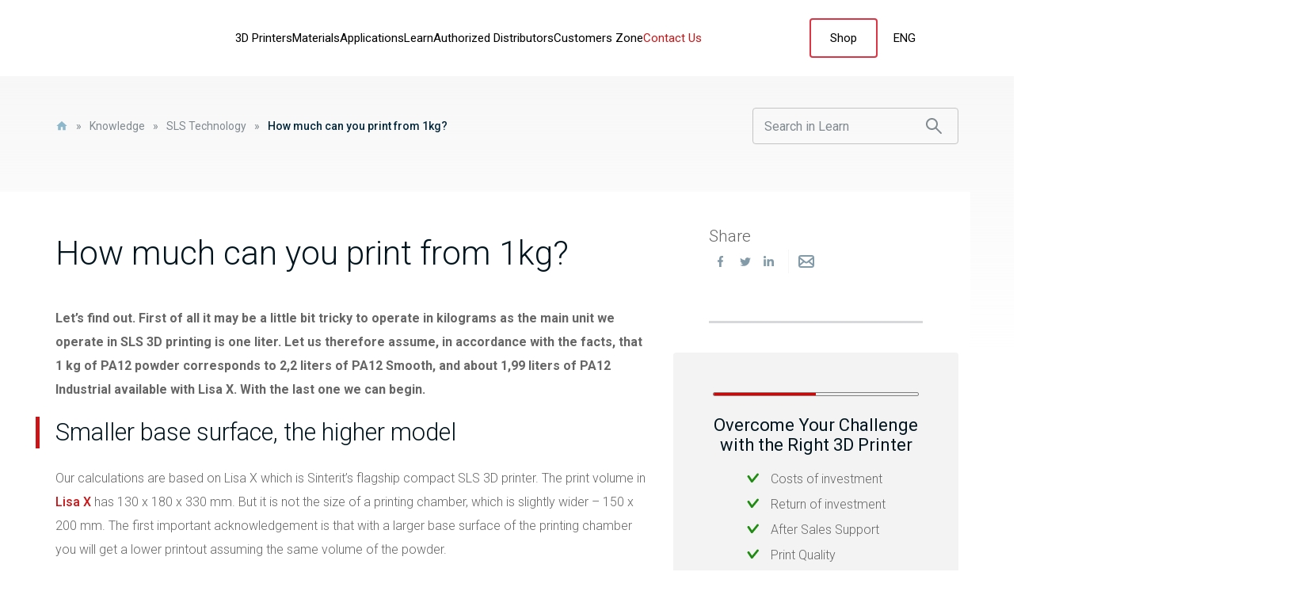

--- FILE ---
content_type: text/html; charset=UTF-8
request_url: https://sinterit.com/blog/sls-technology/print-with-1kg-pa12/
body_size: 36999
content:
<!DOCTYPE html><html lang="en-US"><head><script data-no-optimize="1">var litespeed_docref=sessionStorage.getItem("litespeed_docref");litespeed_docref&&(Object.defineProperty(document,"referrer",{get:function(){return litespeed_docref}}),sessionStorage.removeItem("litespeed_docref"));</script> <meta name="google-site-verification" content="cKNhVEiVEExGVv5ZKiF9zyJYHNYBLlVYG4H0mnJgyPw" /><meta property="og:title" content="How much can you print from 1kg? - Sinterit"><meta property="og:site_name" content="Sinterit – Professional SLS 3D Printers &amp; Accessories"><meta property="og:url" content="https://sinterit.com"><meta property="og:description" content="Discover Sinterit’s full range of SLS 3D printers, powders, and accessories. Shop high-quality solutions for professional additive manufacturing."><meta property="og:type" content="website"><meta property="og:image" content="https://sinterit.com/wp-content/themes/sinterit/assets/img/logo.jpg"><meta property="twitter:card" content="summary_large_image"><meta property="twitter:url" content="https://sinterit.com"><meta property="twitter:title" content="How much can you print from 1kg? - Sinterit"><meta property="twitter:description" content="Discover Sinterit’s full range of SLS 3D printers, powders, and accessories. Shop high-quality solutions for professional additive manufacturing."><meta property="twitter:image" content="https://sinterit.com/wp-content/themes/sinterit/assets/img/logo.jpg"><meta charset="UTF-8"><meta name="viewport" content="width=device-width, initial-scale=1.0, shrink-to-fit=no"><meta http-equiv="X-UA-Compatible" content="ie=edge"><meta name="format-detection" content="telephone=no"><link rel="stylesheet" href="https://calendly.com/assets/external/widget.css" media="print" onload="this.media='all'"> <script type="litespeed/javascript" data-src="https://calendly.com/assets/external/widget.js"></script>  <script type="litespeed/javascript">(function(w,d,s,l,i){w[l]=w[l]||[];w[l].push({'gtm.start':new Date().getTime(),event:'gtm.js'});var f=d.getElementsByTagName(s)[0],j=d.createElement(s),dl=l!='dataLayer'?'&l='+l:'';j.async=!0;j.src='https://www.googletagmanager.com/gtm.js?id='+i+dl;f.parentNode.insertBefore(j,f)})(window,document,'script','dataLayer','GTM-PL4GGJS')</script> <meta name='robots' content='index, follow, max-image-preview:large, max-snippet:-1, max-video-preview:-1' /><link rel="alternate" hreflang="en" href="https://sinterit.com/blog/sls-technology/print-with-1kg-pa12/" /><link rel="alternate" hreflang="de" href="https://sinterit.com/de/" /><link rel="alternate" hreflang="pl" href="https://sinterit.com/pl/" /><link rel="alternate" hreflang="fr" href="https://sinterit.com/fr/" /><link rel="alternate" hreflang="x-default" href="https://sinterit.com/blog/sls-technology/print-with-1kg-pa12/" /><title>How much can you print from 1kg? - Sinterit</title><meta name="description" content="How much can I print from 1 kg of PA12 powder? Are compact SLS 3D printers good for small batches? Let&#039;s find out!" /><link rel="canonical" href="https://sinterit.com/blog/sls-technology/print-with-1kg-pa12/" /><meta property="og:locale" content="en_US" /><meta property="og:type" content="article" /><meta property="og:title" content="How much can you print from 1kg? - Sinterit" /><meta property="og:description" content="How much can I print from 1 kg of PA12 powder? Are compact SLS 3D printers good for small batches? Let&#039;s find out!" /><meta property="og:url" content="https://sinterit.com/blog/sls-technology/print-with-1kg-pa12/" /><meta property="og:site_name" content="Sinterit – Professional SLS 3D Printers &amp; Accessories" /><meta property="article:modified_time" content="2024-03-11T09:00:06+00:00" /><meta property="og:image" content="https://sinterit.com/wp-content/uploads/2023/06/How-much-can-you-print-from-1kg-FI-1024x522.png" /><meta property="og:image:width" content="1024" /><meta property="og:image:height" content="522" /><meta property="og:image:type" content="image/png" /><meta name="twitter:card" content="summary_large_image" /><meta name="twitter:label1" content="Est. reading time" /><meta name="twitter:data1" content="5 minutes" /> <script type="application/ld+json" class="yoast-schema-graph">{"@context":"https://schema.org","@graph":[{"@type":"WebPage","@id":"https://sinterit.com/blog/sls-technology/print-with-1kg-pa12/","url":"https://sinterit.com/blog/sls-technology/print-with-1kg-pa12/","name":"How much can you print from 1kg? - Sinterit","isPartOf":{"@id":"https://sinterit.com/#website"},"primaryImageOfPage":{"@id":"https://sinterit.com/blog/sls-technology/print-with-1kg-pa12/#primaryimage"},"image":{"@id":"https://sinterit.com/blog/sls-technology/print-with-1kg-pa12/#primaryimage"},"thumbnailUrl":"https://sinterit.com/wp-content/uploads/2023/06/How-much-can-you-print-from-1kg-FI.png","datePublished":"2023-06-13T13:12:33+00:00","dateModified":"2024-03-11T09:00:06+00:00","description":"How much can I print from 1 kg of PA12 powder? Are compact SLS 3D printers good for small batches? Let's find out!","breadcrumb":{"@id":"https://sinterit.com/blog/sls-technology/print-with-1kg-pa12/#breadcrumb"},"inLanguage":"en-US","potentialAction":[{"@type":"ReadAction","target":["https://sinterit.com/blog/sls-technology/print-with-1kg-pa12/"]}]},{"@type":"ImageObject","inLanguage":"en-US","@id":"https://sinterit.com/blog/sls-technology/print-with-1kg-pa12/#primaryimage","url":"https://sinterit.com/wp-content/uploads/2023/06/How-much-can-you-print-from-1kg-FI.png","contentUrl":"https://sinterit.com/wp-content/uploads/2023/06/How-much-can-you-print-from-1kg-FI.png","width":1920,"height":979},{"@type":"BreadcrumbList","@id":"https://sinterit.com/blog/sls-technology/print-with-1kg-pa12/#breadcrumb","itemListElement":[{"@type":"ListItem","position":1,"name":"Home","item":"https://sinterit.com/"},{"@type":"ListItem","position":2,"name":"How much can you print from 1kg?"}]},{"@type":"WebSite","@id":"https://sinterit.com/#website","url":"https://sinterit.com/","name":"Sinterit – Professional SLS 3D Printers &amp; Accessories","description":"Discover Sinterit’s full range of SLS 3D printers, powders, and accessories. Shop high-quality solutions for professional additive manufacturing.","potentialAction":[{"@type":"SearchAction","target":{"@type":"EntryPoint","urlTemplate":"https://sinterit.com/?s={search_term_string}"},"query-input":{"@type":"PropertyValueSpecification","valueRequired":true,"valueName":"search_term_string"}}],"inLanguage":"en-US"}]}</script> <link rel="alternate" title="oEmbed (JSON)" type="application/json+oembed" href="https://sinterit.com/wp-json/oembed/1.0/embed?url=https%3A%2F%2Fsinterit.com%2Fblog%2Fsls-technology%2Fprint-with-1kg-pa12%2F" /><link rel="alternate" title="oEmbed (XML)" type="text/xml+oembed" href="https://sinterit.com/wp-json/oembed/1.0/embed?url=https%3A%2F%2Fsinterit.com%2Fblog%2Fsls-technology%2Fprint-with-1kg-pa12%2F&#038;format=xml" /><style id='wp-img-auto-sizes-contain-inline-css' type='text/css'>img:is([sizes=auto i],[sizes^="auto," i]){contain-intrinsic-size:3000px 1500px}
/*# sourceURL=wp-img-auto-sizes-contain-inline-css */</style><link data-optimized="2" rel="stylesheet" href="https://sinterit.com/wp-content/litespeed/css/2ac9b38c417229309c11f0ffc30b50f2.css?ver=b84e0" /><style id='classic-theme-styles-inline-css' type='text/css'>/*! This file is auto-generated */
.wp-block-button__link{color:#fff;background-color:#32373c;border-radius:9999px;box-shadow:none;text-decoration:none;padding:calc(.667em + 2px) calc(1.333em + 2px);font-size:1.125em}.wp-block-file__button{background:#32373c;color:#fff;text-decoration:none}
/*# sourceURL=/wp-includes/css/classic-themes.min.css */</style><style id='filebird-block-filebird-gallery-style-inline-css' type='text/css'>ul.filebird-block-filebird-gallery{margin:auto!important;padding:0!important;width:100%}ul.filebird-block-filebird-gallery.layout-grid{display:grid;grid-gap:20px;align-items:stretch;grid-template-columns:repeat(var(--columns),1fr);justify-items:stretch}ul.filebird-block-filebird-gallery.layout-grid li img{border:1px solid #ccc;box-shadow:2px 2px 6px 0 rgba(0,0,0,.3);height:100%;max-width:100%;-o-object-fit:cover;object-fit:cover;width:100%}ul.filebird-block-filebird-gallery.layout-masonry{-moz-column-count:var(--columns);-moz-column-gap:var(--space);column-gap:var(--space);-moz-column-width:var(--min-width);columns:var(--min-width) var(--columns);display:block;overflow:auto}ul.filebird-block-filebird-gallery.layout-masonry li{margin-bottom:var(--space)}ul.filebird-block-filebird-gallery li{list-style:none}ul.filebird-block-filebird-gallery li figure{height:100%;margin:0;padding:0;position:relative;width:100%}ul.filebird-block-filebird-gallery li figure figcaption{background:linear-gradient(0deg,rgba(0,0,0,.7),rgba(0,0,0,.3) 70%,transparent);bottom:0;box-sizing:border-box;color:#fff;font-size:.8em;margin:0;max-height:100%;overflow:auto;padding:3em .77em .7em;position:absolute;text-align:center;width:100%;z-index:2}ul.filebird-block-filebird-gallery li figure figcaption a{color:inherit}

/*# sourceURL=https://sinterit.com/wp-content/plugins/filebird/blocks/filebird-gallery/build/style-index.css */</style><style id='global-styles-inline-css' type='text/css'>:root{--wp--preset--aspect-ratio--square: 1;--wp--preset--aspect-ratio--4-3: 4/3;--wp--preset--aspect-ratio--3-4: 3/4;--wp--preset--aspect-ratio--3-2: 3/2;--wp--preset--aspect-ratio--2-3: 2/3;--wp--preset--aspect-ratio--16-9: 16/9;--wp--preset--aspect-ratio--9-16: 9/16;--wp--preset--color--black: #000000;--wp--preset--color--cyan-bluish-gray: #abb8c3;--wp--preset--color--white: #ffffff;--wp--preset--color--pale-pink: #f78da7;--wp--preset--color--vivid-red: #cf2e2e;--wp--preset--color--luminous-vivid-orange: #ff6900;--wp--preset--color--luminous-vivid-amber: #fcb900;--wp--preset--color--light-green-cyan: #7bdcb5;--wp--preset--color--vivid-green-cyan: #00d084;--wp--preset--color--pale-cyan-blue: #8ed1fc;--wp--preset--color--vivid-cyan-blue: #0693e3;--wp--preset--color--vivid-purple: #9b51e0;--wp--preset--gradient--vivid-cyan-blue-to-vivid-purple: linear-gradient(135deg,rgb(6,147,227) 0%,rgb(155,81,224) 100%);--wp--preset--gradient--light-green-cyan-to-vivid-green-cyan: linear-gradient(135deg,rgb(122,220,180) 0%,rgb(0,208,130) 100%);--wp--preset--gradient--luminous-vivid-amber-to-luminous-vivid-orange: linear-gradient(135deg,rgb(252,185,0) 0%,rgb(255,105,0) 100%);--wp--preset--gradient--luminous-vivid-orange-to-vivid-red: linear-gradient(135deg,rgb(255,105,0) 0%,rgb(207,46,46) 100%);--wp--preset--gradient--very-light-gray-to-cyan-bluish-gray: linear-gradient(135deg,rgb(238,238,238) 0%,rgb(169,184,195) 100%);--wp--preset--gradient--cool-to-warm-spectrum: linear-gradient(135deg,rgb(74,234,220) 0%,rgb(151,120,209) 20%,rgb(207,42,186) 40%,rgb(238,44,130) 60%,rgb(251,105,98) 80%,rgb(254,248,76) 100%);--wp--preset--gradient--blush-light-purple: linear-gradient(135deg,rgb(255,206,236) 0%,rgb(152,150,240) 100%);--wp--preset--gradient--blush-bordeaux: linear-gradient(135deg,rgb(254,205,165) 0%,rgb(254,45,45) 50%,rgb(107,0,62) 100%);--wp--preset--gradient--luminous-dusk: linear-gradient(135deg,rgb(255,203,112) 0%,rgb(199,81,192) 50%,rgb(65,88,208) 100%);--wp--preset--gradient--pale-ocean: linear-gradient(135deg,rgb(255,245,203) 0%,rgb(182,227,212) 50%,rgb(51,167,181) 100%);--wp--preset--gradient--electric-grass: linear-gradient(135deg,rgb(202,248,128) 0%,rgb(113,206,126) 100%);--wp--preset--gradient--midnight: linear-gradient(135deg,rgb(2,3,129) 0%,rgb(40,116,252) 100%);--wp--preset--font-size--small: 13px;--wp--preset--font-size--medium: 20px;--wp--preset--font-size--large: 36px;--wp--preset--font-size--x-large: 42px;--wp--preset--spacing--20: 0.44rem;--wp--preset--spacing--30: 0.67rem;--wp--preset--spacing--40: 1rem;--wp--preset--spacing--50: 1.5rem;--wp--preset--spacing--60: 2.25rem;--wp--preset--spacing--70: 3.38rem;--wp--preset--spacing--80: 5.06rem;--wp--preset--shadow--natural: 6px 6px 9px rgba(0, 0, 0, 0.2);--wp--preset--shadow--deep: 12px 12px 50px rgba(0, 0, 0, 0.4);--wp--preset--shadow--sharp: 6px 6px 0px rgba(0, 0, 0, 0.2);--wp--preset--shadow--outlined: 6px 6px 0px -3px rgb(255, 255, 255), 6px 6px rgb(0, 0, 0);--wp--preset--shadow--crisp: 6px 6px 0px rgb(0, 0, 0);}:where(.is-layout-flex){gap: 0.5em;}:where(.is-layout-grid){gap: 0.5em;}body .is-layout-flex{display: flex;}.is-layout-flex{flex-wrap: wrap;align-items: center;}.is-layout-flex > :is(*, div){margin: 0;}body .is-layout-grid{display: grid;}.is-layout-grid > :is(*, div){margin: 0;}:where(.wp-block-columns.is-layout-flex){gap: 2em;}:where(.wp-block-columns.is-layout-grid){gap: 2em;}:where(.wp-block-post-template.is-layout-flex){gap: 1.25em;}:where(.wp-block-post-template.is-layout-grid){gap: 1.25em;}.has-black-color{color: var(--wp--preset--color--black) !important;}.has-cyan-bluish-gray-color{color: var(--wp--preset--color--cyan-bluish-gray) !important;}.has-white-color{color: var(--wp--preset--color--white) !important;}.has-pale-pink-color{color: var(--wp--preset--color--pale-pink) !important;}.has-vivid-red-color{color: var(--wp--preset--color--vivid-red) !important;}.has-luminous-vivid-orange-color{color: var(--wp--preset--color--luminous-vivid-orange) !important;}.has-luminous-vivid-amber-color{color: var(--wp--preset--color--luminous-vivid-amber) !important;}.has-light-green-cyan-color{color: var(--wp--preset--color--light-green-cyan) !important;}.has-vivid-green-cyan-color{color: var(--wp--preset--color--vivid-green-cyan) !important;}.has-pale-cyan-blue-color{color: var(--wp--preset--color--pale-cyan-blue) !important;}.has-vivid-cyan-blue-color{color: var(--wp--preset--color--vivid-cyan-blue) !important;}.has-vivid-purple-color{color: var(--wp--preset--color--vivid-purple) !important;}.has-black-background-color{background-color: var(--wp--preset--color--black) !important;}.has-cyan-bluish-gray-background-color{background-color: var(--wp--preset--color--cyan-bluish-gray) !important;}.has-white-background-color{background-color: var(--wp--preset--color--white) !important;}.has-pale-pink-background-color{background-color: var(--wp--preset--color--pale-pink) !important;}.has-vivid-red-background-color{background-color: var(--wp--preset--color--vivid-red) !important;}.has-luminous-vivid-orange-background-color{background-color: var(--wp--preset--color--luminous-vivid-orange) !important;}.has-luminous-vivid-amber-background-color{background-color: var(--wp--preset--color--luminous-vivid-amber) !important;}.has-light-green-cyan-background-color{background-color: var(--wp--preset--color--light-green-cyan) !important;}.has-vivid-green-cyan-background-color{background-color: var(--wp--preset--color--vivid-green-cyan) !important;}.has-pale-cyan-blue-background-color{background-color: var(--wp--preset--color--pale-cyan-blue) !important;}.has-vivid-cyan-blue-background-color{background-color: var(--wp--preset--color--vivid-cyan-blue) !important;}.has-vivid-purple-background-color{background-color: var(--wp--preset--color--vivid-purple) !important;}.has-black-border-color{border-color: var(--wp--preset--color--black) !important;}.has-cyan-bluish-gray-border-color{border-color: var(--wp--preset--color--cyan-bluish-gray) !important;}.has-white-border-color{border-color: var(--wp--preset--color--white) !important;}.has-pale-pink-border-color{border-color: var(--wp--preset--color--pale-pink) !important;}.has-vivid-red-border-color{border-color: var(--wp--preset--color--vivid-red) !important;}.has-luminous-vivid-orange-border-color{border-color: var(--wp--preset--color--luminous-vivid-orange) !important;}.has-luminous-vivid-amber-border-color{border-color: var(--wp--preset--color--luminous-vivid-amber) !important;}.has-light-green-cyan-border-color{border-color: var(--wp--preset--color--light-green-cyan) !important;}.has-vivid-green-cyan-border-color{border-color: var(--wp--preset--color--vivid-green-cyan) !important;}.has-pale-cyan-blue-border-color{border-color: var(--wp--preset--color--pale-cyan-blue) !important;}.has-vivid-cyan-blue-border-color{border-color: var(--wp--preset--color--vivid-cyan-blue) !important;}.has-vivid-purple-border-color{border-color: var(--wp--preset--color--vivid-purple) !important;}.has-vivid-cyan-blue-to-vivid-purple-gradient-background{background: var(--wp--preset--gradient--vivid-cyan-blue-to-vivid-purple) !important;}.has-light-green-cyan-to-vivid-green-cyan-gradient-background{background: var(--wp--preset--gradient--light-green-cyan-to-vivid-green-cyan) !important;}.has-luminous-vivid-amber-to-luminous-vivid-orange-gradient-background{background: var(--wp--preset--gradient--luminous-vivid-amber-to-luminous-vivid-orange) !important;}.has-luminous-vivid-orange-to-vivid-red-gradient-background{background: var(--wp--preset--gradient--luminous-vivid-orange-to-vivid-red) !important;}.has-very-light-gray-to-cyan-bluish-gray-gradient-background{background: var(--wp--preset--gradient--very-light-gray-to-cyan-bluish-gray) !important;}.has-cool-to-warm-spectrum-gradient-background{background: var(--wp--preset--gradient--cool-to-warm-spectrum) !important;}.has-blush-light-purple-gradient-background{background: var(--wp--preset--gradient--blush-light-purple) !important;}.has-blush-bordeaux-gradient-background{background: var(--wp--preset--gradient--blush-bordeaux) !important;}.has-luminous-dusk-gradient-background{background: var(--wp--preset--gradient--luminous-dusk) !important;}.has-pale-ocean-gradient-background{background: var(--wp--preset--gradient--pale-ocean) !important;}.has-electric-grass-gradient-background{background: var(--wp--preset--gradient--electric-grass) !important;}.has-midnight-gradient-background{background: var(--wp--preset--gradient--midnight) !important;}.has-small-font-size{font-size: var(--wp--preset--font-size--small) !important;}.has-medium-font-size{font-size: var(--wp--preset--font-size--medium) !important;}.has-large-font-size{font-size: var(--wp--preset--font-size--large) !important;}.has-x-large-font-size{font-size: var(--wp--preset--font-size--x-large) !important;}
:where(.wp-block-post-template.is-layout-flex){gap: 1.25em;}:where(.wp-block-post-template.is-layout-grid){gap: 1.25em;}
:where(.wp-block-term-template.is-layout-flex){gap: 1.25em;}:where(.wp-block-term-template.is-layout-grid){gap: 1.25em;}
:where(.wp-block-columns.is-layout-flex){gap: 2em;}:where(.wp-block-columns.is-layout-grid){gap: 2em;}
:root :where(.wp-block-pullquote){font-size: 1.5em;line-height: 1.6;}
/*# sourceURL=global-styles-inline-css */</style><style id='woocommerce-inline-inline-css' type='text/css'>.woocommerce form .form-row .required { visibility: visible; }
/*# sourceURL=woocommerce-inline-inline-css */</style><style id='wpml-legacy-horizontal-list-0-inline-css' type='text/css'>.wpml-ls-statics-footer a, .wpml-ls-statics-footer .wpml-ls-sub-menu a, .wpml-ls-statics-footer .wpml-ls-sub-menu a:link, .wpml-ls-statics-footer li:not(.wpml-ls-current-language) .wpml-ls-link, .wpml-ls-statics-footer li:not(.wpml-ls-current-language) .wpml-ls-link:link {color:#444444;background-color:#ffffff;}.wpml-ls-statics-footer .wpml-ls-sub-menu a:hover,.wpml-ls-statics-footer .wpml-ls-sub-menu a:focus, .wpml-ls-statics-footer .wpml-ls-sub-menu a:link:hover, .wpml-ls-statics-footer .wpml-ls-sub-menu a:link:focus {color:#000000;background-color:#eeeeee;}.wpml-ls-statics-footer .wpml-ls-current-language > a {color:#444444;background-color:#ffffff;}.wpml-ls-statics-footer .wpml-ls-current-language:hover>a, .wpml-ls-statics-footer .wpml-ls-current-language>a:focus {color:#000000;background-color:#eeeeee;}
/*# sourceURL=wpml-legacy-horizontal-list-0-inline-css */</style><style id='woo-variation-swatches-inline-css' type='text/css'>:root {
--wvs-tick:url("data:image/svg+xml;utf8,%3Csvg filter='drop-shadow(0px 0px 2px rgb(0 0 0 / .8))' xmlns='http://www.w3.org/2000/svg'  viewBox='0 0 30 30'%3E%3Cpath fill='none' stroke='%23ffffff' stroke-linecap='round' stroke-linejoin='round' stroke-width='4' d='M4 16L11 23 27 7'/%3E%3C/svg%3E");

--wvs-cross:url("data:image/svg+xml;utf8,%3Csvg filter='drop-shadow(0px 0px 5px rgb(255 255 255 / .6))' xmlns='http://www.w3.org/2000/svg' width='72px' height='72px' viewBox='0 0 24 24'%3E%3Cpath fill='none' stroke='%23ff0000' stroke-linecap='round' stroke-width='0.6' d='M5 5L19 19M19 5L5 19'/%3E%3C/svg%3E");
--wvs-single-product-item-width:30px;
--wvs-single-product-item-height:30px;
--wvs-single-product-item-font-size:16px}
/*# sourceURL=woo-variation-swatches-inline-css */</style> <script id="wpml-cookie-js-extra" type="litespeed/javascript">var wpml_cookies={"wp-wpml_current_language":{"value":"en","expires":1,"path":"/"}};var wpml_cookies={"wp-wpml_current_language":{"value":"en","expires":1,"path":"/"}}</script> <script type="litespeed/javascript" data-src="https://sinterit.com/wp-content/themes/sinterit/assets/vendors/jquery/jquery.min.js" id="jquery-js"></script> <script id="woocommerce-js-extra" type="litespeed/javascript">var woocommerce_params={"ajax_url":"/wp-admin/admin-ajax.php","wc_ajax_url":"/?wc-ajax=%%endpoint%%","i18n_password_show":"Show password","i18n_password_hide":"Hide password"}</script> <script id="WCPAY_ASSETS-js-extra" type="litespeed/javascript">var wcpayAssets={"url":"https://sinterit.com/wp-content/plugins/woocommerce-payments/dist/"}</script> <script id="dodajRequesty-js-extra" type="litespeed/javascript">var myAjax={"ajaxurl":"https://sinterit.com/wp-admin/admin-ajax.php"}</script> <script id="funktional_webinarsFiltration-js-extra" type="litespeed/javascript">var funktional_webinarsFiltration_params={"ajaxurl":"https://sinterit.com/wp-admin/admin-ajax.php"}</script> <script id="funktional_productSets_filtration-js-extra" type="litespeed/javascript">var funktional_productSets_filtraiton_params={"ajaxurl":"https://sinterit.com/wp-admin/admin-ajax.php"}</script> <script id="funktional_materials_filtration-js-extra" type="litespeed/javascript">var funktional_materials_filtraiton_params={"ajaxurl":"https://sinterit.com/wp-admin/admin-ajax.php"}</script> <script id="funktional_resourcesFiltration-js-extra" type="litespeed/javascript">var funktional_resourcesFiltration_params={"ajaxurl":"https://sinterit.com/wp-admin/admin-ajax.php"}</script> <script id="funktional_eventsFiltration-js-extra" type="litespeed/javascript">var funktional_eventsFiltration_params={"ajaxurl":"https://sinterit.com/wp-admin/admin-ajax.php"}</script> <link rel="https://api.w.org/" href="https://sinterit.com/wp-json/" /><link rel="alternate" title="JSON" type="application/json" href="https://sinterit.com/wp-json/wp/v2/blog/34439" /><link rel="EditURI" type="application/rsd+xml" title="RSD" href="https://sinterit.com/xmlrpc.php?rsd" /><meta name="generator" content="WordPress 6.9" /><meta name="generator" content="WooCommerce 10.4.3" /><link rel='shortlink' href='https://sinterit.com/?p=34439' /><meta name="generator" content="WPML ver:4.8.6 stt:1,4,3,40;" /><meta name="cdp-version" content="1.5.0" /><style id="wplmi-inline-css" type="text/css">span.wplmi-user-avatar { width: 16px;display: inline-block !important;flex-shrink: 0; } img.wplmi-elementor-avatar { border-radius: 100%;margin-right: 3px; }</style><style type="text/css">#pojo-a11y-toolbar .pojo-a11y-toolbar-toggle a{ background-color: #4054b2;	color: #ffffff;}
#pojo-a11y-toolbar .pojo-a11y-toolbar-overlay, #pojo-a11y-toolbar .pojo-a11y-toolbar-overlay ul.pojo-a11y-toolbar-items.pojo-a11y-links{ border-color: #4054b2;}
body.pojo-a11y-focusable a:focus{ outline-style: solid !important;	outline-width: 1px !important;	outline-color: #FF0000 !important;}
#pojo-a11y-toolbar{ top: 500px !important;}
#pojo-a11y-toolbar .pojo-a11y-toolbar-overlay{ background-color: #ffffff;}
#pojo-a11y-toolbar .pojo-a11y-toolbar-overlay ul.pojo-a11y-toolbar-items li.pojo-a11y-toolbar-item a, #pojo-a11y-toolbar .pojo-a11y-toolbar-overlay p.pojo-a11y-toolbar-title{ color: #333333;}
#pojo-a11y-toolbar .pojo-a11y-toolbar-overlay ul.pojo-a11y-toolbar-items li.pojo-a11y-toolbar-item a.active{ background-color: #4054b2;	color: #ffffff;}
@media (max-width: 767px) { #pojo-a11y-toolbar { top: 200px !important; } }</style><style>.woocommerce-shipping-calculator,
			.shipping-calculator-button { display:none!important; }</style><noscript><style>.woocommerce-product-gallery{ opacity: 1 !important; }</style></noscript><meta name="generator" content="Elementor 3.34.2; features: e_font_icon_svg, additional_custom_breakpoints; settings: css_print_method-external, google_font-enabled, font_display-swap"><style>.e-con.e-parent:nth-of-type(n+4):not(.e-lazyloaded):not(.e-no-lazyload),
				.e-con.e-parent:nth-of-type(n+4):not(.e-lazyloaded):not(.e-no-lazyload) * {
					background-image: none !important;
				}
				@media screen and (max-height: 1024px) {
					.e-con.e-parent:nth-of-type(n+3):not(.e-lazyloaded):not(.e-no-lazyload),
					.e-con.e-parent:nth-of-type(n+3):not(.e-lazyloaded):not(.e-no-lazyload) * {
						background-image: none !important;
					}
				}
				@media screen and (max-height: 640px) {
					.e-con.e-parent:nth-of-type(n+2):not(.e-lazyloaded):not(.e-no-lazyload),
					.e-con.e-parent:nth-of-type(n+2):not(.e-lazyloaded):not(.e-no-lazyload) * {
						background-image: none !important;
					}
				}</style><meta name="redi-version" content="1.2.7" /><link rel="icon" href="https://sinterit.com/wp-content/uploads/2021/12/cropped-Sinterit-Logo-32x32.png" sizes="32x32" /><link rel="icon" href="https://sinterit.com/wp-content/uploads/2021/12/cropped-Sinterit-Logo-192x192.png" sizes="192x192" /><link rel="apple-touch-icon" href="https://sinterit.com/wp-content/uploads/2021/12/cropped-Sinterit-Logo-180x180.png" /><meta name="msapplication-TileImage" content="https://sinterit.com/wp-content/uploads/2021/12/cropped-Sinterit-Logo-270x270.png" /><style type="text/css" id="wp-custom-css">#notifier[data-sticky="1"]{
  opacity:1 !important; transform:translateY(0) !important;
  visibility:visible !important; pointer-events:auto !important;
  z-index:2147483647;
}
#notifier .inner{ position:relative; padding-right:32px; overflow:visible; }
#notifier .cf7-close{
  position:absolute; top:0px; right:0px; width:25px; height:25px;
  display:flex; align-items:center; justify-content:center;
  border:0; background:transparent; color:#fff; font-size:20px; font-weight:700;
  line-height:1; cursor:pointer; z-index:2147483647; pointer-events:auto;
}
.wpcf7-response-output{
	display:none;
}
.blog-template .wp-block-list li a,
.blog-template h3 a,
.blog-template h2 a,
.blog-template h1 a,
.blog-template h4 a,
.blog-template h5 a{
		color: #c91517;
    position: relative;
    font-weight: 500; 
}
/* Stan podstawowy linków w 3D Academy (bez .btn) */
.page-software[class~="3d-academy"] .container a:not(.btn),
.page-software[class~="3d-academy"] .container a:not(.btn):link,
.page-software[class~="3d-academy"] .container a:not(.btn):visited {
    color: #c91517 !important;
    position: relative;
    font-weight: 500 !important;
    text-decoration: none !important;
    transition: color 0.2s ease;
}

/* Hover – tylko lekkie przyciemnienie koloru */
.page-software[class~="3d-academy"] .container a:not(.btn):hover {
    color: #990f12 !important;   /* lekko ciemniejszy */
    text-decoration: none !important;
}




.footer .box-left__baner-unia img{
	margin-left:0 !important;
}
.frontPage .fp-hero-new{
	max-height:900px !important;
}
.hero-submenu-wrap .hero-submenu-desktop .hero-submenu__touch{
	display:none !important;
}

@media (max-width: 1199px)
{
.hero-submenu-wrap .hero-submenu-desktop .hero-submenu .btn {
    font-size: 12px;
    font-weight: 400;
    line-height: 14px;
    padding: 5px 36px 5px 10px;
    width: 200px;
    text-align: center;
}
}
.hero-main-v2:before{
	display:none !important;
}
.postType.postType--3d_printing_guide a.btn{
	color:white;
}
.printers-product-hero__button{
	margin-top: 40px;
    display: flex !important;
    flex-direction: column;
    width: 60%;
}</style></head><body
class="wp-singular blog-template blog-template-template-blog blog-template-blog-single-blog blog-template-template-blogblog-single-blog-php single single-blog postid-34439 wp-theme-sinterit theme-sinterit woocommerce-no-js woo-variation-swatches wvs-behavior-blur wvs-theme-sinterit wvs-show-label wvs-tooltip elementor-default"    >
<noscript><iframe data-lazyloaded="1" src="about:blank" data-litespeed-src="https://www.googletagmanager.com/ns.html?id=GTM-PL4GGJS"
height="0" width="0" style="display:none;visibility:hidden"></iframe></noscript>
 <script type="litespeed/javascript" data-src="https://cdn.botpress.cloud/webchat/v2.2/inject.js"></script> <script type="litespeed/javascript" data-src="https://files.bpcontent.cloud/2025/01/14/11/20250114114638-BZHFE23K.js"></script> <div id="thinLoader"></div><header class="header  header-not-comunicat"><div class="main-menu-wrap"><div class="container"><nav id="main-menu" class="main-menu"><div class="row"><div class="col-4 col-xl-2"><div class="main-menu__logo">
<a href="https://sinterit.com"> <img class="lazy fadeIn" data-src="https://sinterit.com/wp-content/themes/sinterit/assets/img/ico/logo.svg" alt="Sinterit – Professional SLS 3D Printers &amp; Accessories"></a></div></div><div class="col-8 d-xl-none"><div class="main-menu__hamburger hamburger">
<span class="hamburger__container">
<span class="hamburger__bars"></span>
</span></div></div><div class="d-none d-xl-block col-xl-7 col-xxxl-8"><div class="main-menu__menu"><ul id="menu-main-menu" class="menu"><li id="menu-item-4288" class="menu-hover--products menu-item-has-children menu-item menu-item-type-custom menu-item-object-custom menu-item-4288"><a href="#">3D Printers</a></li><li id="menu-item-4290" class="menu-hover--materials menu-item-has-children menu-item menu-item-type-custom menu-item-object-custom menu-item-4290"><a href="#">Materials</a></li><li id="menu-item-96534" class="menu-hover--applications menu-item-has-children menu-item menu-item-type-custom menu-item-object-custom menu-item-96534"><a href="#">Applications</a></li><li id="menu-item-4291" class="menu-hover--learn menu-item-has-children menu-item menu-item-type-custom menu-item-object-custom menu-item-4291"><a href="#">Learn</a></li><li id="menu-item-14677" class="menu-hover--wtb menu-item-has-children menu-item menu-item-type-custom menu-item-object-custom menu-item-14677"><a href="#">Authorized Distributors</a></li><li id="menu-item-31331" class="menu-hover--support menu-item-has-children menu-item menu-item-type-custom menu-item-object-custom menu-item-31331"><a href="#">Customers Zone</a></li><li id="menu-item-91065" class="menu-red menu-item menu-item-type-custom menu-item-object-custom menu-item-91065"><a href="https://sinterit.com/company/contact/">Contact Us</a></li></ul></div></div><div class="d-none d-xl-block col-xl-3 col-xxxl-2"><div class="main-menu__menu"><ul id="menu-secondary-menu" class="menu"><li id="menu-item-11853" class="menu-item-button menu-item menu-item-type-custom menu-item-object-custom menu-item-11853"><a href="https://store.sinterit.com/">Shop</a></li><li id="menu-item-wpml-ls-66-en" class="menu-item wpml-ls-slot-66 wpml-ls-item wpml-ls-item-en wpml-ls-current-language wpml-ls-menu-item wpml-ls-first-item wpml-ls-last-item menu-item-type-wpml_ls_menu_item menu-item-object-wpml_ls_menu_item menu-item-wpml-ls-66-en"><a href="https://sinterit.com/blog/sls-technology/print-with-1kg-pa12/" role="menuitem"><span class="wpml-ls-native" lang="en">ENG</span></a></li></ul></div></div></div></nav></div><div class="menuMobile"><div class="menuMobile__firstList menuMobile__firstList--1"><div class="menuMobile__secondList secondList"><div class="secondList__name">3D Printers</div><div class="secondList__ul"><div class="secondList__linkWithSub"><div class="secondList__linkWithSubTitle">SLS 3D Printers</div><div class="secondList__li"><div class="column column--1">
<a class="column__link" href="https://sinterit.com/3dprinters/suzy/" target="_self">
SUZY                                                            </a>
<a class="column__link" href="https://sinterit.com/3dprinters/lisa-x/" target="_self">
Lisa X                                                            </a>
<a class="column__link" href="https://sinterit.com/solutions/" target="_self">
Preconfigured 3D Printer Sets                                                            </a>
<a class="column__link" href="https://sinterit.com/3dprinters/" target="_self">
Printer Comparison                                                            </a></div></div></div><div class="secondList__linkWithSub"><div class="secondList__linkWithSubTitle">Peripherals</div><div class="secondList__li"><div class="column column--1">
<a class="column__link" href="https://sinterit.com/peripherals/phs/" target="_self">
Multi PHS                                                            </a>
<a class="column__link" href="https://sinterit.com/peripherals/sandblaster-sls/" target="_self">
Sandblaster SLS                                                            </a>
<a class="column__link" href="https://sinterit.com/peripherals/sandblaster/" target="_self">
Sandblaster                                                            </a>
<a class="column__link" href="https://sinterit.com/vapor-smoothing/" target="_self">
Vapor Smoothing PostPro SFX                                                            </a>
<a class="column__link" href="https://sinterit.com/peripherals/depowdering-postpro-dpx/" target="_self">
Depowdering PostPro DPX                                                            </a>
<a class="column__link" href="https://sinterit.com/peripherals/atex-vacuum-cleaner/" target="_self">
ATEX Vacuum Cleaner                                                            </a>
<a class="column__link" href="https://sinterit.com/peripherals/dedicated-powder-tools/" target="_self">
Dedicated Powder Tools                                                            </a>
<a class="column__link" href="https://sinterit.com/peripherals/powder-sieve/" target="_self">
Powder sieve                                                            </a>
<a class="column__link" href="https://sinterit.com/peripherals/cadmix-ii-by-cadmia-3d/" target="_self">
CADmix II by CADMIA 3D                                                            </a></div></div></div><div class="secondList__linkWithSub"><div class="secondList__linkWithSubTitle">Printers ecosystem</div><div class="secondList__li"><div class="column column--1">
<a class="column__link" href="https://sinterit.com/software/" target="_self">
Software                                                            </a>
<a class="column__link" href="https://sinterit.com/service-plans/warranty-details/" target="_self">
Service Plans                                                            </a></div></div></div></div></div></div><div class="menuMobile__firstList menuMobile__firstList--2"><div class="menuMobile__secondList secondList"><div class="secondList__name">Materials</div><div class="secondList__ul">
<a class="secondList__link secondList__link--doted" href="https://sinterit.com/blog/aktualnosci/pa12-eco-new-recycled-pa12-sls-powder/" target="_self">
PA12 ECO                            </a>
<a class="secondList__link secondList__link--doted" href="https://sinterit.com/materials/pa-11-5-powder/" target="_self">
PA 11.5                            </a>
<a class="secondList__link secondList__link--doted" href="https://sinterit.com/materials/pa12-smooth/" target="_self">
PA12 Smooth                            </a>
<a class="secondList__link secondList__link--doted" href="https://sinterit.com/materials/pa12-industrial/" target="_self">
PA12 Industrial                            </a>
<a class="secondList__link secondList__link--doted" href="https://sinterit.com/materials/pa11-onyx/" target="_self">
PA11 Onyx                            </a>
<a class="secondList__link secondList__link--doted" href="https://sinterit.com/materials/pa11-esd/" target="_self">
PA11 ESD                            </a>
<a class="secondList__link secondList__link--doted" href="https://sinterit.com/materials/pa11-cf-carbon-fiber/" target="_self">
PA11 Carbon Fiber                            </a>
<a class="secondList__link secondList__link--doted" href="https://sinterit.com/materials/polypropylene-pp/" target="_self">
Polypropylene (PP)                            </a>
<a class="secondList__link secondList__link--doted" href="https://sinterit.com/materials/flexa-performance/" target="_self">
Flexa Performance                            </a>
<a class="secondList__link secondList__link--doted" href="https://sinterit.com/materials/pbt-optimal/" target="_self">
PBT Optimal                            </a>
<a class="secondList__link secondList__link--doted" href="https://sinterit.com/materials/hp-used/" target="_self">
HP Used (profile)                            </a>
<a class="secondList__link secondList__link--doted" href="https://sinterit.com/materials/sls-3d-printing-powders-comparison/" target="_self">
Powders Comparison                            </a></div></div></div><div class="menuMobile__firstList menuMobile__firstList--7"><div class="menuMobile__secondList secondList"><div class="secondList__name">Applications</div><div class="secondList__ul">
<a class="secondList__link secondList__link--doted" href="https://sinterit.com/applications/prototyping/" target="_self">
Prototyping                            </a>
<a class="secondList__link secondList__link--doted" href="https://sinterit.com/applications/production/" target="_self">
Production                            </a>
<a class="secondList__link secondList__link--doted" href="https://sinterit.com/applications/rd/" target="_self">
R&amp;D                            </a>
<a class="secondList__link secondList__link--doted" href="https://sinterit.com/applications/education/" target="_self">
Education                            </a>
<a class="secondList__link secondList__link--doted" href="https://sinterit.com/applications/medical/" target="_self">
Medical applications                            </a>
<a class="secondList__link secondList__link--doted" href="https://sinterit.com/applications/consumer-goods/" target="_self">
Consumer goods                            </a>
<a class="secondList__link secondList__link--doted" href="https://sinterit.com/applications/spare-parts/" target="_self">
Spare parts                            </a>
<a class="secondList__link secondList__link--doted" href="https://sinterit.com/applications/other-fields-of-use/" target="_self">
Other fields of use                            </a></div></div></div><div class="menuMobile__firstList menuMobile__firstList--3"><div class="menuMobile__secondList secondList"><div class="secondList__name">Learn</div><div class="secondList__ul">
<a class="secondList__link secondList__link--doted" href="https://sinterit.com/3d-printing-academy/" target="_self">
3D Printing Academy                            </a>
<a class="secondList__link secondList__link--doted" href="https://sinterit.com/blog/sls-technology/" target="_self">
Blog                            </a>
<a class="secondList__link secondList__link--doted" href="https://sinterit.com/case-studies/" target="_self">
Case Studies                            </a>
<a class="secondList__link secondList__link--doted" href="https://sinterit.com/ebooks/" target="_self">
Ebooks                            </a>
<a class="secondList__link secondList__link--doted" href="https://sinterit.com/webinars/?category=all&#038;page=1" target="_self">
Webinars                            </a>
<a class="secondList__link secondList__link--doted" href="https://sinterit.com/knowledge/" target="_self">
Knowledge                            </a>
<a class="secondList__link secondList__link--doted" href="https://sinterit.com/3d-printing-guide/" target="_self">
3D Printing Guide                            </a></div></div></div><div class="menuMobile__firstList menuMobile__firstList--5"><div class="menuMobile__secondList secondList"><div class="secondList__name">Customer Zone</div><div class="secondList__ul">
<a class="secondList__link secondList__link--doted" href="https://sinterit.com/support/" target="_self">
Support Center                            </a>
<a class="secondList__link secondList__link--doted" href="https://sinterit.com/support/contact-support/" target="_self">
Contact Support                            </a>
<a class="secondList__link secondList__link--doted" href="https://sinterit.com/support/register-your-printer/" target="_self">
Register Your Printer                            </a></div></div></div><div class="menuMobile__firstList menuMobile__firstList--6">
<a class="firstListLink" href="/where-to-buy/">Authorized Distributors</a></div><div class="menuMobile__bottomMenu"><ul id="menu-secondary-menu-1" class="menuMobile__bottomList"><li class="menu-item-button menu-item menu-item-type-custom menu-item-object-custom"><a class="menuMobile__bottomLink" href="https://store.sinterit.com/">Shop</a></li><li class="menu-item wpml-ls-slot-66 wpml-ls-item wpml-ls-item-en wpml-ls-current-language wpml-ls-menu-item wpml-ls-first-item wpml-ls-last-item menu-item-type-wpml_ls_menu_item menu-item-object-wpml_ls_menu_item"><a class="menuMobile__bottomLink" href="https://sinterit.com/blog/sls-technology/print-with-1kg-pa12/"><span class="wpml-ls-native" lang="en">ENG</span></a></li></ul><div class="menu-red">
<a class="menuMobile__bottomLink" href="https://sinterit.com/company/contact/" target="_blank">
Contact Us                    </a></div></div></div></div><div class="megaMenu megaMenu--products"><div class="megaMenu--products__content"><div class="megaMenu--products__cols"><div class="megaMenu--products__col">
<span class="megaMenu__boldLink megaMenu--products__colTitle">SLS 3D Printers</span><ul class="megaMenu__list megaMenu--products__list"><li>
<a class="megaMenu__regLink megaMenu--products__colLink" href="https://sinterit.com/3dprinters/suzy/" target="_self">SUZY</a></li><li>
<a class="megaMenu__regLink megaMenu--products__colLink" href="https://sinterit.com/3dprinters/lisa-x/" target="_self">Lisa X</a></li><li>
<a class="megaMenu__regLink megaMenu--products__colLink" href="https://sinterit.com/solutions/" target="_self">Preconfigured 3D Printer Sets</a></li><li>
<a class="megaMenu__regLink megaMenu--products__colLink" href="https://sinterit.com/3dprinters/" target="_self">Printer Comparison</a></li></ul></div><div class="megaMenu--products__col">
<span class="megaMenu__boldLink megaMenu--products__colTitle">Peripherals</span><ul class="megaMenu__list megaMenu--products__list"><li>
<a class="megaMenu__regLink megaMenu--products__colLink" href="https://sinterit.com/peripherals/phs/" target="_self">Multi PHS</a></li><li>
<a class="megaMenu__regLink megaMenu--products__colLink" href="https://sinterit.com/peripherals/sandblaster-sls/" target="_self">Sandblaster SLS</a></li><li>
<a class="megaMenu__regLink megaMenu--products__colLink" href="https://sinterit.com/peripherals/sandblaster/" target="_self">Sandblaster</a></li><li>
<a class="megaMenu__regLink megaMenu--products__colLink" href="https://sinterit.com/vapor-smoothing/" target="_self">Vapor Smoothing PostPro SFX</a></li><li>
<a class="megaMenu__regLink megaMenu--products__colLink" href="https://sinterit.com/peripherals/depowdering-postpro-dpx/" target="_self">Depowdering PostPro DPX</a></li><li>
<a class="megaMenu__regLink megaMenu--products__colLink" href="https://sinterit.com/peripherals/atex-vacuum-cleaner/" target="_self">ATEX Vacuum Cleaner</a></li><li>
<a class="megaMenu__regLink megaMenu--products__colLink" href="https://sinterit.com/peripherals/dedicated-powder-tools/" target="_self">Dedicated Powder Tools</a></li><li>
<a class="megaMenu__regLink megaMenu--products__colLink" href="https://sinterit.com/peripherals/powder-sieve/" target="_self">Powder sieve</a></li><li>
<a class="megaMenu__regLink megaMenu--products__colLink" href="https://sinterit.com/peripherals/cadmix-ii-by-cadmia-3d/" target="_self">CADmix II by CADMIA 3D</a></li></ul></div><div class="megaMenu--products__col">
<span class="megaMenu__boldLink megaMenu--products__colTitle">Printers ecosystem</span><ul class="megaMenu__list megaMenu--products__list"><li>
<a class="megaMenu__regLink megaMenu--products__colLink" href="https://sinterit.com/software/" target="_self">Software</a></li><li>
<a class="megaMenu__regLink megaMenu--products__colLink" href="https://sinterit.com/service-plans/warranty-details/" target="_self">Service Plans</a></li></ul></div></div></div></div><div class="megaMenu megaMenu--materials"><div class="megaMenu--materials__content"><div class="megaMenu--materials__singleColumn"><ul class="megaMenu__list megaMenu--materials__list"><li>
<a class="megaMenu__regLink megaMenu--materials__colLink" href="https://sinterit.com/blog/aktualnosci/pa12-eco-new-recycled-pa12-sls-powder/" target="_self">PA12 ECO</a></li><li>
<a class="megaMenu__regLink megaMenu--materials__colLink" href="https://sinterit.com/materials/pa-11-5-powder/" target="_self">PA 11.5</a></li><li>
<a class="megaMenu__regLink megaMenu--materials__colLink" href="https://sinterit.com/materials/pa12-smooth/" target="_self">PA12 Smooth</a></li><li>
<a class="megaMenu__regLink megaMenu--materials__colLink" href="https://sinterit.com/materials/pa12-industrial/" target="_self">PA12 Industrial</a></li><li>
<a class="megaMenu__regLink megaMenu--materials__colLink" href="https://sinterit.com/materials/pa11-onyx/" target="_self">PA11 Onyx</a></li><li>
<a class="megaMenu__regLink megaMenu--materials__colLink" href="https://sinterit.com/materials/pa11-esd/" target="_self">PA11 ESD</a></li><li>
<a class="megaMenu__regLink megaMenu--materials__colLink" href="https://sinterit.com/materials/pa11-cf-carbon-fiber/" target="_self">PA11 Carbon Fiber</a></li><li>
<a class="megaMenu__regLink megaMenu--materials__colLink" href="https://sinterit.com/materials/polypropylene-pp/" target="_self">Polypropylene (PP)</a></li><li>
<a class="megaMenu__regLink megaMenu--materials__colLink" href="https://sinterit.com/materials/flexa-performance/" target="_self">Flexa Performance</a></li><li>
<a class="megaMenu__regLink megaMenu--materials__colLink" href="https://sinterit.com/materials/pbt-optimal/" target="_self">PBT Optimal</a></li><li>
<a class="megaMenu__regLink megaMenu--materials__colLink" href="https://sinterit.com/materials/hp-used/" target="_self">HP Used (profile)</a></li><li>
<a class="megaMenu__regLink megaMenu--materials__colLink" href="https://sinterit.com/materials/sls-3d-printing-powders-comparison/" target="_self">Powders Comparison</a></li></ul></div></div></div><div class="megaMenu megaMenu--learn megaMenu--learn--compact"><div class="megaMenu--learn__content"><div class="megaMenu--learn__singleColumn"><ul class="megaMenu__list megaMenu--learn__list"><li>
<a class="megaMenu__regLink megaMenu--learn__colLink" href="https://sinterit.com/3d-printing-academy/" target="_self">3D Printing Academy</a></li><li>
<a class="megaMenu__regLink megaMenu--learn__colLink" href="https://sinterit.com/blog/sls-technology/" target="_self">Blog</a></li><li>
<a class="megaMenu__regLink megaMenu--learn__colLink" href="https://sinterit.com/case-studies/" target="_self">Case Studies</a></li><li>
<a class="megaMenu__regLink megaMenu--learn__colLink" href="https://sinterit.com/ebooks/" target="_self">Ebooks</a></li><li>
<a class="megaMenu__regLink megaMenu--learn__colLink" href="https://sinterit.com/webinars/?category=all&page=1" target="_self">Webinars</a></li><li>
<a class="megaMenu__regLink megaMenu--learn__colLink" href="https://sinterit.com/knowledge/" target="_self">Knowledge</a></li><li>
<a class="megaMenu__regLink megaMenu--learn__colLink" href="https://sinterit.com/3d-printing-guide/" target="_self">3D Printing Guide</a></li></ul></div></div></div><div class="megaMenu megaMenu--wtb"><div class="megaMenu--wtb__wrapper"><div class="megaMenu--wtb__left"><ul class="megaMenu--wtb__tabs"><li class="megaMenu--wtb__tab" data-target="europe">
Europe</li><li class="megaMenu--wtb__tab" data-target="asia">
Asia</li><li class="megaMenu--wtb__tab" data-target="africa">
Africa</li><li class="megaMenu--wtb__tab" data-target="north-america">
North America</li><li class="megaMenu--wtb__tab" data-target="south-america">
South America</li><li class="megaMenu--wtb__tab" data-target="australia-oceania">
Australia &amp; Oceania</li></ul></div><div class="megaMenu--wtb__right"><div class="megaMenu--wtb__continent" id="europe"><div class="megaMenu--wtb__countries"><div class="megaMenu--wtb__column"><div class="megaMenu--wtb__item">
<a href="/where-to-buy/#austria-resellers" target="_self">
<img data-lazyloaded="1" src="[data-uri]" width="36" height="25" data-src="https://sinterit.com/wp-content/webp-express/webp-images/uploads/2025/07/Austria-flag.png.webp" alt="Austria">
Austria                                                </a></div><div class="megaMenu--wtb__item">
<a href="/where-to-buy/#bosnia-and-herzegovina-resellers" target="_self">
<img data-lazyloaded="1" src="[data-uri]" width="36" height="18" data-src="https://sinterit.com/wp-content/webp-express/webp-images/uploads/2025/07/Bosnia-Hercegovina-flag.png.webp" alt="Bosnia and Herzegovina">
Bosnia and Herzegovina                                                </a></div><div class="megaMenu--wtb__item">
<a href="/where-to-buy/#bulgaria-resellers" target="_self">
<img data-lazyloaded="1" src="[data-uri]" width="36" height="22" data-src="https://sinterit.com/wp-content/webp-express/webp-images/uploads/2025/07/Bulgaria-flag.png.webp" alt="Bulgaria">
Bulgaria                                                </a></div><div class="megaMenu--wtb__item">
<a href="/where-to-buy/#croatia-resellers" target="_self">
<img data-lazyloaded="1" src="[data-uri]" width="36" height="18" data-src="https://sinterit.com/wp-content/webp-express/webp-images/uploads/2025/07/Croatia-flag.png.webp" alt="Croatia">
Croatia                                                </a></div><div class="megaMenu--wtb__item">
<a href="/where-to-buy/#czech-republic-resellers" target="_self">
<img data-lazyloaded="1" src="[data-uri]" width="36" height="24" data-src="https://sinterit.com/wp-content/webp-express/webp-images/uploads/2025/07/Czech-Republic-flag.png.webp" alt="Czech Republic">
Czech Republic                                                </a></div><div class="megaMenu--wtb__item">
<a href="/where-to-buy/#denmark-resellers" target="_self">
<img data-lazyloaded="1" src="[data-uri]" width="36" height="28" data-src="https://sinterit.com/wp-content/webp-express/webp-images/uploads/2025/07/Denmark-flag.png.webp" alt="Denmark">
Denmark                                                </a></div><div class="megaMenu--wtb__item">
<a href="/where-to-buy/#estonia-resellers" target="_self">
<img data-lazyloaded="1" src="[data-uri]" width="36" height="23" data-src="https://sinterit.com/wp-content/webp-express/webp-images/uploads/2025/07/Estonia-flag.png.webp" alt="Estonia">
Estonia                                                </a></div><div class="megaMenu--wtb__item">
<a href="/where-to-buy/#finland-resellers" target="_self">
<img data-lazyloaded="1" src="[data-uri]" width="36" height="22" data-src="https://sinterit.com/wp-content/webp-express/webp-images/uploads/2025/07/Finland-flag.png.webp" alt="Finland">
Finland                                                </a></div><div class="megaMenu--wtb__item">
<a href="/where-to-buy/#france-resellers" target="_self">
<img data-lazyloaded="1" src="[data-uri]" width="36" height="24" data-src="https://sinterit.com/wp-content/webp-express/webp-images/uploads/2025/07/France-flag.png.webp" alt="France">
France                                                </a></div></div><div class="megaMenu--wtb__column"><div class="megaMenu--wtb__item">
<a href="/where-to-buy/#germany-resellers" target="_self">
<img data-lazyloaded="1" src="[data-uri]" width="36" height="22" data-src="https://sinterit.com/wp-content/webp-express/webp-images/uploads/2025/07/Germany-flag.png.webp" alt="Germany">
Germany                                                </a></div><div class="megaMenu--wtb__item">
<a href="/where-to-buy/#greece-resellers" target="_self">
<img data-lazyloaded="1" src="[data-uri]" width="36" height="24" data-src="https://sinterit.com/wp-content/webp-express/webp-images/uploads/2025/07/Greece-flag.png.webp" alt="Greece">
Greece                                                </a></div><div class="megaMenu--wtb__item">
<a href="/where-to-buy/#hungary-resellers" target="_self">
<img data-lazyloaded="1" src="[data-uri]" width="36" height="24" data-src="https://sinterit.com/wp-content/webp-express/webp-images/uploads/2025/07/Hungary-flag.png.webp" alt="Hungary">
Hungary                                                </a></div><div class="megaMenu--wtb__item">
<a href="/where-to-buy/#ireland-resellers" target="_self">
<img data-lazyloaded="1" src="[data-uri]" width="36" height="18" data-src="https://sinterit.com/wp-content/webp-express/webp-images/uploads/2025/07/Ireland-flag.png.webp" alt="Ireland">
Ireland                                                </a></div><div class="megaMenu--wtb__item">
<a href="/where-to-buy/#italy-resellers" target="_self">
<img data-lazyloaded="1" src="[data-uri]" width="36" height="24" data-src="https://sinterit.com/wp-content/webp-express/webp-images/uploads/2025/07/Italy-flag.png.webp" alt="Italy">
Italy                                                </a></div><div class="megaMenu--wtb__item">
<a href="/where-to-buy/#latvia-resellers" target="_self">
<img data-lazyloaded="1" src="[data-uri]" width="36" height="24" data-src="https://sinterit.com/wp-content/webp-express/webp-images/uploads/2025/07/Latvia-flag.png.webp" alt="Latvia">
Latvia                                                </a></div><div class="megaMenu--wtb__item">
<a href="/where-to-buy/#lithuania-resellers" target="_self">
<img data-lazyloaded="1" src="[data-uri]" width="36" height="24" data-src="https://sinterit.com/wp-content/webp-express/webp-images/uploads/2025/07/Lithuania-flag.png.webp" alt="Lithuania">
Lithuania                                                </a></div><div class="megaMenu--wtb__item">
<a href="/where-to-buy/#poland-resellers" target="_self">
<img data-lazyloaded="1" src="[data-uri]" width="36" height="24" data-src="https://sinterit.com/wp-content/webp-express/webp-images/uploads/2025/07/Poland-flag.png.webp" alt="Poland">
Poland                                                </a></div><div class="megaMenu--wtb__item">
<a href="/where-to-buy/#portugal-resellers" target="_self">
<img data-lazyloaded="1" src="[data-uri]" width="36" height="24" data-src="https://sinterit.com/wp-content/webp-express/webp-images/uploads/2025/07/Portugal-flag.png.webp" alt="Portugal">
Portugal                                                </a></div></div><div class="megaMenu--wtb__column"><div class="megaMenu--wtb__item">
<a href="/where-to-buy/#romania-resellers" target="_self">
<img data-lazyloaded="1" src="[data-uri]" width="36" height="25" data-src="https://sinterit.com/wp-content/webp-express/webp-images/uploads/2025/07/Romania-flag.png.webp" alt="Romania">
Romania                                                </a></div><div class="megaMenu--wtb__item">
<a href="/where-to-buy/#slovakia-resellers" target="_self">
<img data-lazyloaded="1" src="[data-uri]" width="36" height="24" data-src="https://sinterit.com/wp-content/webp-express/webp-images/uploads/2025/07/Slovakia-flag.png.webp" alt="Slovakia">
Slovakia                                                </a></div><div class="megaMenu--wtb__item">
<a href="/where-to-buy/#slovenia-resellers" target="_self">
<img data-lazyloaded="1" src="[data-uri]" width="36" height="18" data-src="https://sinterit.com/wp-content/webp-express/webp-images/uploads/2025/07/Slovenia-flag.png.webp" alt="Slovenia">
Slovenia                                                </a></div><div class="megaMenu--wtb__item">
<a href="/where-to-buy/#spain-resellers" target="_self">
<img data-lazyloaded="1" src="[data-uri]" width="36" height="25" data-src="https://sinterit.com/wp-content/webp-express/webp-images/uploads/2025/07/Spain-flag.png.webp" alt="Spain">
Spain                                                </a></div><div class="megaMenu--wtb__item">
<a href="/where-to-buy/#sweden-resellers" target="_self">
<img data-lazyloaded="1" src="[data-uri]" width="36" height="23" data-src="https://sinterit.com/wp-content/webp-express/webp-images/uploads/2025/07/Sweden-flag.png.webp" alt="Sweden">
Sweden                                                </a></div><div class="megaMenu--wtb__item">
<a href="/where-to-buy/#switzerland-resellers" target="_self">
<img data-lazyloaded="1" src="[data-uri]" width="36" height="37" data-src="https://sinterit.com/wp-content/webp-express/webp-images/uploads/2025/07/Switzerland-flag.png.webp" alt="Switzerland">
Switzerland                                                </a></div><div class="megaMenu--wtb__item">
<a href="/where-to-buy/#united-kingdom-resellers" target="_self">
<img data-lazyloaded="1" src="[data-uri]" width="36" height="22" data-src="https://sinterit.com/wp-content/webp-express/webp-images/uploads/2025/07/United-Kingdom-flag.png.webp" alt="United Kingdom">
United Kingdom                                                </a></div><div class="megaMenu--wtb__item">
<a href="/where-to-buy/#ukraine-resellers" target="_self">
<img data-lazyloaded="1" src="[data-uri]" width="36" height="25" data-src="https://sinterit.com/wp-content/webp-express/webp-images/uploads/2025/07/Ukraine-flag.png.webp" alt="Ukraine">
Ukraine                                                </a></div></div></div></div><div class="megaMenu--wtb__continent" id="asia"><div class="megaMenu--wtb__countries"><div class="megaMenu--wtb__column"><div class="megaMenu--wtb__item">
<a href="/where-to-buy/#china-resellers" target="_self">
<img data-lazyloaded="1" src="[data-uri]" width="36" height="25" data-src="https://sinterit.com/wp-content/webp-express/webp-images/uploads/2025/07/China-flag.png.webp" alt="China">
China                                                </a></div><div class="megaMenu--wtb__item">
<a href="/where-to-buy/#hong-kong-resellers" target="_self">
<img data-lazyloaded="1" src="[data-uri]" width="36" height="24" data-src="https://sinterit.com/wp-content/webp-express/webp-images/uploads/2025/07/Hong-Kong-flag.png.webp" alt="Hong Kong">
Hong Kong                                                </a></div><div class="megaMenu--wtb__item">
<a href="/where-to-buy/#india-resellers" target="_self">
<img data-lazyloaded="1" src="[data-uri]" width="36" height="24" data-src="https://sinterit.com/wp-content/webp-express/webp-images/uploads/2025/07/India-flag.png.webp" alt="India">
India                                                </a></div><div class="megaMenu--wtb__item">
<a href="/where-to-buy/#israel-resellers" target="_self">
<img data-lazyloaded="1" src="[data-uri]" width="36" height="25" data-src="https://sinterit.com/wp-content/webp-express/webp-images/uploads/2025/07/Israel-flag.png.webp" alt="Israel">
Israel                                                </a></div><div class="megaMenu--wtb__item">
<a href="/where-to-buy/#japan-resellers" target="_self">
<img data-lazyloaded="1" src="[data-uri]" width="36" height="24" data-src="https://sinterit.com/wp-content/webp-express/webp-images/uploads/2025/07/Japan-flag.png.webp" alt="Japan">
Japan                                                </a></div><div class="megaMenu--wtb__item">
<a href="/where-to-buy/#malaysia-resellers" target="_self">
<img data-lazyloaded="1" src="[data-uri]" width="36" height="21" data-src="https://sinterit.com/wp-content/webp-express/webp-images/uploads/2025/07/Maleysia-flag.png.webp" alt="Malaysia">
Malaysia                                                </a></div><div class="megaMenu--wtb__item">
<a href="/where-to-buy/#philippines-resellers" target="_self">
<img data-lazyloaded="1" src="[data-uri]" width="36" height="18" data-src="https://sinterit.com/wp-content/webp-express/webp-images/uploads/2025/07/Philippines-flag.png.webp" alt="Philippines">
Philippines                                                </a></div><div class="megaMenu--wtb__item">
<a href="/where-to-buy/#saudi-arabia-resellers" target="_self">
<img data-lazyloaded="1" src="[data-uri]" width="36" height="24" data-src="https://sinterit.com/wp-content/webp-express/webp-images/uploads/2025/07/Saudi-Arabia-flag.png.webp" alt="Saudi Arabia">
Saudi Arabia                                                </a></div><div class="megaMenu--wtb__item">
<a href="/where-to-buy/#south-korea-resellers" target="_self">
<img data-lazyloaded="1" src="[data-uri]" width="36" height="24" data-src="https://sinterit.com/wp-content/webp-express/webp-images/uploads/2025/07/South-Korea-flag.png.webp" alt="South Korea">
South Korea                                                </a></div></div><div class="megaMenu--wtb__column"><div class="megaMenu--wtb__item">
<a href="/where-to-buy/#taiwan-resellers" target="_self">
<img data-lazyloaded="1" src="[data-uri]" width="36" height="24" data-src="https://sinterit.com/wp-content/webp-express/webp-images/uploads/2025/07/Taiwan-flag.png.webp" alt="Taiwan">
Taiwan                                                </a></div><div class="megaMenu--wtb__item">
<a href="/where-to-buy/#thailand-resellers" target="_self">
<img data-lazyloaded="1" src="[data-uri]" width="36" height="24" data-src="https://sinterit.com/wp-content/webp-express/webp-images/uploads/2025/07/Thailand-flag.png.webp" alt="Thailand">
Thailand                                                </a></div><div class="megaMenu--wtb__item">
<a href="/where-to-buy/#turkey-resellers" target="_self">
<img data-lazyloaded="1" src="[data-uri]" width="36" height="24" data-src="https://sinterit.com/wp-content/webp-express/webp-images/uploads/2025/07/Turkey-flag.png.webp" alt="Turkey">
Turkey                                                </a></div><div class="megaMenu--wtb__item">
<a href="/where-to-buy/#united-arab-emirates-resellers" target="_self">
<img data-lazyloaded="1" src="[data-uri]" width="36" height="19" data-src="https://sinterit.com/wp-content/webp-express/webp-images/uploads/2025/07/United-Arab-Emirates-flag.png.webp" alt="United Arab Emirates">
United Arab Emirates                                                </a></div></div></div></div><div class="megaMenu--wtb__continent" id="africa"><div class="megaMenu--wtb__countries"><div class="megaMenu--wtb__column"><div class="megaMenu--wtb__item">
<a href="/where-to-buy/#egypt-resellers" target="_self">
<img data-lazyloaded="1" src="[data-uri]" width="36" height="25" data-src="https://sinterit.com/wp-content/webp-express/webp-images/uploads/2025/07/Egypt-flag.png.webp" alt="Egypt">
Egypt                                                </a></div><div class="megaMenu--wtb__item">
<a href="/where-to-buy/#south-africa-resellers" target="_self">
<img data-lazyloaded="1" src="[data-uri]" width="36" height="24" data-src="https://sinterit.com/wp-content/webp-express/webp-images/uploads/2025/07/South-Africa-flag.png.webp" alt="South Africa">
South Africa                                                </a></div><div class="megaMenu--wtb__item">
<a href="/where-to-buy/#tunisia-resellers" target="_self">
<img data-lazyloaded="1" src="[data-uri]" width="36" height="24" data-src="https://sinterit.com/wp-content/webp-express/webp-images/uploads/2025/07/Tunisia-flag.png.webp" alt="Tunisia">
Tunisia                                                </a></div></div></div></div><div class="megaMenu--wtb__continent" id="north-america"><div class="megaMenu--wtb__countries"><div class="megaMenu--wtb__column"><div class="megaMenu--wtb__item">
<a href="/where-to-buy/#canada-resellers" target="_self">
<img data-lazyloaded="1" src="[data-uri]" width="36" height="20" data-src="https://sinterit.com/wp-content/webp-express/webp-images/uploads/2025/07/Canada-flag.png.webp" alt="Canada">
Canada                                                </a></div><div class="megaMenu--wtb__item">
<a href="/where-to-buy/#mexico-resellers" target="_self">
<img data-lazyloaded="1" src="[data-uri]" width="36" height="21" data-src="https://sinterit.com/wp-content/webp-express/webp-images/uploads/2025/07/Mexico-flag.png.webp" alt="Mexico">
Mexico                                                </a></div><div class="megaMenu--wtb__item">
<a href="/where-to-buy/#united-states-resellers" target="_self">
<img data-lazyloaded="1" src="[data-uri]" width="39" height="20" data-src="https://sinterit.com/wp-content/webp-express/webp-images/uploads/2025/07/United-States-flag.png.webp" alt="United States">
United States                                                </a></div></div></div></div><div class="megaMenu--wtb__continent" id="south-america"><div class="megaMenu--wtb__countries"><div class="megaMenu--wtb__column"><div class="megaMenu--wtb__item">
<a href="/where-to-buy/#brasil-resellers" target="_self">
<img data-lazyloaded="1" src="[data-uri]" width="36" height="25" data-src="https://sinterit.com/wp-content/webp-express/webp-images/uploads/2025/07/Brasil-flag.png.webp" alt="Brasil">
Brasil                                                </a></div><div class="megaMenu--wtb__item">
<a href="/where-to-buy/#colombia-resellers" target="_self">
<img data-lazyloaded="1" src="[data-uri]" width="36" height="24" data-src="https://sinterit.com/wp-content/webp-express/webp-images/uploads/2025/07/Columbia-flag.png.webp" alt="Colombia">
Colombia                                                </a></div></div></div></div><div class="megaMenu--wtb__continent" id="australia-oceania"><div class="megaMenu--wtb__countries"><div class="megaMenu--wtb__column"><div class="megaMenu--wtb__item">
<a href="/where-to-buy/#australia-resellers" target="_self">
<img data-lazyloaded="1" src="[data-uri]" width="36" height="22" data-src="https://sinterit.com/wp-content/webp-express/webp-images/uploads/2025/07/Australia-flag.png.webp" alt="Australia">
Australia                                                </a></div><div class="megaMenu--wtb__item">
<a href="/where-to-buy/#new-zealand-resellers" target="_self">
<img data-lazyloaded="1" src="[data-uri]" width="36" height="22" data-src="https://sinterit.com/wp-content/webp-express/webp-images/uploads/2025/07/New-Zealand-flag.png.webp" alt="New Zealand">
New Zealand                                                </a></div></div></div></div></div></div> <script type="litespeed/javascript">document.addEventListener('DOMContentLiteSpeedLoaded',function(){const tabs=document.querySelectorAll('.megaMenu--wtb__tab');const continents=document.querySelectorAll('.megaMenu--wtb__continent');tabs.forEach(tab=>{tab.addEventListener('click',function(){tabs.forEach(t=>t.classList.remove('active'));continents.forEach(c=>c.classList.remove('active'));const target=this.getAttribute('data-target');document.getElementById(target).classList.add('active');this.classList.add('active')})});if(tabs.length>0){tabs[0].classList.add('active');continents[0].classList.add('active')}})</script> </div><div class="megaMenu megaMenu--applications"><div class="megaMenu--applications__content"><div class="megaMenu--applications__singleColumn"><ul class="megaMenu__list megaMenu--applications__list"><li>
<a class="megaMenu__regLink megaMenu--applications__colLink" href="https://sinterit.com/applications/prototyping/" target="_self">
Prototyping                                </a></li><li>
<a class="megaMenu__regLink megaMenu--applications__colLink" href="https://sinterit.com/applications/production/" target="_self">
Production                                </a></li><li>
<a class="megaMenu__regLink megaMenu--applications__colLink" href="https://sinterit.com/applications/rd/" target="_self">
R&D                                </a></li><li>
<a class="megaMenu__regLink megaMenu--applications__colLink" href="https://sinterit.com/applications/education/" target="_self">
Education                                </a></li><li>
<a class="megaMenu__regLink megaMenu--applications__colLink" href="https://sinterit.com/applications/medical/" target="_self">
Medical applications                                </a></li><li>
<a class="megaMenu__regLink megaMenu--applications__colLink" href="https://sinterit.com/applications/consumer-goods/" target="_self">
Consumer goods                                </a></li><li>
<a class="megaMenu__regLink megaMenu--applications__colLink" href="https://sinterit.com/applications/spare-parts/" target="_self">
Spare parts                                </a></li><li>
<a class="megaMenu__regLink megaMenu--applications__colLink" href="https://sinterit.com/applications/other-fields-of-use/" target="_self">
Other fields of use                                </a></li></ul></div></div></div><div class="megaMenu megaMenu--support"><div class="megaMenu--support__content"><div class="megaMenu--support__singleColumn"><ul class="megaMenu__list megaMenu--support__list"><li>
<a class="megaMenu__regLink megaMenu--support__colLink" href="https://sinterit.com/support/" target="_self">
Support Center                                </a></li><li>
<a class="megaMenu__regLink megaMenu--support__colLink" href="https://sinterit.com/support/contact-support/" target="_self">
Contact Support                                </a></li><li>
<a class="megaMenu__regLink megaMenu--support__colLink" href="https://sinterit.com/support/register-your-printer/" target="_self">
Register Your Printer                                </a></li></ul></div></div></div></header><div class="header-spacer  header-not-comunicat"></div><article class="postType postType--blog"><div class="articleBg"></div><section class="breadcrumb breadcrumb--blog"><div class="container"><div class="row align-items-center"><div class="col-12 col-lg-9 breadcrumb__scroll"><ul class="breadcrumb__nav"><li class="breadcrumb__home"><a href="https://sinterit.com"><svg width="16" height="16" viewBox="0 0 16 16" fill="none" xmlns="http://www.w3.org/2000/svg">
<path d="M6.66536 13.3333V9.33333H9.33203V13.3333H12.6654V8H14.6654L7.9987 2L1.33203 8H3.33203V13.3333H6.66536Z" fill="#8DB7CA"/>
</svg>
</a></li><li class="breadcrumb__separator">»</li><li><a href="https://sinterit.com/knowledge/">Knowledge</a></li><li class="breadcrumb__separator">»</li><li><a href="https://sinterit.com/blog/sls-technology/" title="SLS Technology">SLS Technology</a></li><li class="breadcrumb__separator">»</li><li>How much can you print from 1kg?</li></ul></div><div class="col-12 col-lg-3 d-flex justify-content-lg-end"><form class="breadcrumb__searchForm" action="https://sinterit.com" method="get">
<input placeholder="Search in Learn" type="text" name="s" value="" />
<input type="hidden" name="search-type" value="knowledge" />
<button type="submit" ><svg width="24" height="24" viewBox="0 0 24 24" fill="none" xmlns="http://www.w3.org/2000/svg">
<path fill-rule="evenodd" clip-rule="evenodd" d="M2 9.5C2 13.6421 5.35786 17 9.5 17C11.2316 17 12.8262 16.4131 14.0957 15.4275C14.1435 15.5286 14.2092 15.6234 14.2929 15.7071L20.2929 21.7071C20.6834 22.0976 21.3166 22.0976 21.7071 21.7071C22.0976 21.3166 22.0976 20.6834 21.7071 20.2929L15.7071 14.2929C15.6234 14.2092 15.5286 14.1435 15.4275 14.0957C16.4131 12.8262 17 11.2316 17 9.5C17 5.35786 13.6421 2 9.5 2C5.35786 2 2 5.35786 2 9.5ZM4 9.5C4 6.46243 6.46243 4 9.5 4C12.5376 4 15 6.46243 15 9.5C15 12.5376 12.5376 15 9.5 15C6.46243 15 4 12.5376 4 9.5Z" fill="#808A8F"/>
</svg>
</button></form></div></div></div></section><section class="postContent"><div class="container"><div class="row"><div class="col-12 col-xl-8 col-xxl-7 offset-xxl-2 postContent__content bg--white"><h1 class="f-h1--article">How much can you print from 1kg?</h1><p><strong>Let’s find out. First of all it may be a little bit tricky to operate in kilograms as the main unit we operate in SLS 3D printing is one liter. Let us therefore assume, in accordance with the facts, that 1 kg of PA12 powder corresponds to 2,2 liters of PA12 Smooth, and about 1,99 liters of PA12 Industrial available with Lisa X. With the last one we can begin.</strong></p><h4 class="wp-block-heading">Smaller base surface, the higher model</h4><p>Our calculations are based on Lisa X which is Sinterit’s flagship compact SLS 3D printer. The print volume in <a href="https://sinterit.com/3dprinters/lisa-x/" data-type="link" data-id="https://sinterit.com/3dprinters/lisa-x/">Lisa X </a>has 130 x 180 x 330 mm. But it is not the size of a printing chamber, which is slightly wider &#8211; 150 x 200 mm. The first important acknowledgement is that with a larger base surface of the printing chamber you will get a lower printout assuming the same volume of the powder. </p><p>It is important to remember that in SLS 3D printing technology the model orientation is the king. Some models need to be printed almost vertically to maintain the best quality. It can mean using more powder, as you need to accommodate the required height.&nbsp;</p><h4 class="wp-block-heading">8 gears for 1 kg</h4><p>To present how much you can print with 1 kg (2 l) on Lisa X we choose a relatively low model that can be printed flat. Why is this orientation good? First of all, it guarantees the sharpness of the gears itself. Secondly, with holes and perforations, the heat can escape upwards, preventing the printout from bending and warping. The archetype of this model is a cylinder which is also not prone to banding, and as the model is quite small, it also influences great quality of the printout.</p><div class="wp-block-image"><figure class="aligncenter size-large"><img data-lazyloaded="1" src="[data-uri]" fetchpriority="high" decoding="async" width="1024" height="499" data-src="https://sinterit.com/wp-content/webp-express/webp-images/uploads/2023/06/How-much-can-you-print-from-1kg-1-1-1024x499.png.webp" alt="" class="wp-image-34496" data-srcset="https://sinterit.com/wp-content/webp-express/webp-images/uploads/2023/06/How-much-can-you-print-from-1kg-1-1-1024x499.png.webp 1024w,  https://sinterit.com/wp-content/webp-express/webp-images/uploads/2023/06/How-much-can-you-print-from-1kg-1-1-300x146.png.webp 300w,  https://sinterit.com/wp-content/webp-express/webp-images/uploads/2023/06/How-much-can-you-print-from-1kg-1-1-768x374.png.webp 768w,  https://sinterit.com/wp-content/webp-express/webp-images/uploads/2023/06/How-much-can-you-print-from-1kg-1-1-1536x749.png.webp 1536w,  https://sinterit.com/wp-content/webp-express/webp-images/uploads/2023/06/How-much-can-you-print-from-1kg-1-1-600x293.png.webp 600w,  https://sinterit.com/wp-content/webp-express/webp-images/uploads/2023/06/How-much-can-you-print-from-1kg-1-1.png.webp 1600w" data-sizes="(max-width: 1024px) 100vw, 1024px" /></figure></div><p>In this scenario we fitted eight parts. After slicing, with the layer height of 0,125 mm, we know that the estimated amount of needed powder is about 1,92 l so slightly less than 1 kg. We also learn, that after printing ends, that we will need to refresh the unsintered powder with about 0,54 l of a new, fresh one.</p><figure class="wp-block-image size-full"><img data-lazyloaded="1" src="[data-uri]" decoding="async" width="772" height="142" data-src="https://sinterit.com/wp-content/webp-express/webp-images/uploads/2023/06/unnamed-5-1.png.webp" alt="" class="wp-image-34447" data-srcset="https://sinterit.com/wp-content/uploads/2023/06/unnamed-5-1.png.webp 772w,   https://sinterit.com/wp-content/uploads/2023/06/unnamed-5-1-300x55.png.webp 300w,   https://sinterit.com/wp-content/uploads/2023/06/unnamed-5-1-768x141.png.webp 768w,   https://sinterit.com/wp-content/uploads/2023/06/unnamed-5-1-600x110.png.webp 600w" data-sizes="(max-width: 772px) 100vw, 772px" /></figure><h4 class="wp-block-heading">How much does it cost to print those parts?</h4><div class="wp-block-image"><figure class="aligncenter size-large"><img data-lazyloaded="1" src="[data-uri]" decoding="async" width="1024" height="640" data-src="https://sinterit.com/wp-content/webp-express/webp-images/uploads/2023/06/How-much-can-you-print-from-1kg-2-2-1024x640.png.webp" alt="" class="wp-image-34507" data-srcset="https://sinterit.com/wp-content/uploads/2023/06/How-much-can-you-print-from-1kg-2-2-1024x640.png.webp 1024w,   https://sinterit.com/wp-content/uploads/2023/06/How-much-can-you-print-from-1kg-2-2-300x188.png.webp 300w,   https://sinterit.com/wp-content/uploads/2023/06/How-much-can-you-print-from-1kg-2-2-768x480.png.webp 768w,   https://sinterit.com/wp-content/uploads/2023/06/How-much-can-you-print-from-1kg-2-2-1536x960.png.webp 1536w,   https://sinterit.com/wp-content/uploads/2023/06/How-much-can-you-print-from-1kg-2-2-600x375.png.webp 600w,   https://sinterit.com/wp-content/uploads/2023/06/How-much-can-you-print-from-1kg-2-2.png.webp 1600w" data-sizes="(max-width: 1024px) 100vw, 1024px" /></figure></div><p>The cost per part depends on many factors, but one of the most important is pack density. The chart below shows the relationship between the price and the degree of packing in the bed. As you can see, the more dense the arrangement, the lower the price. Our set has 7% pack density which results in a price of 2,49 EUR per part.&nbsp;</p><div class="wp-block-image"><figure class="aligncenter"><img data-lazyloaded="1" src="[data-uri]" width="1259" height="331" decoding="async" data-src="https://lh6.googleusercontent.com/pk1735VeDUU3ys-fqmIyaV9v98N4zSyF12t_yr4nQTN4GOnavi7FF26xX55QJrHNyNaVO35phLNlaQufpISjXGeEaAl6SAV0Er0F5FYP4aZkSQdKkUpRFARj_PYUZ2WFMayVW_TNNozEJX28j4y7s2M" alt=""/></figure></div><h4 class="wp-block-heading">How much powder is left after the printing ends?</h4><p>Assuming that two liters of powder has 2000 cm3 and the printed parts have all together 100 cm3 we still have about 1,8 l of unsintered powder to use. Why 1,8 l instead of 1,9 l? The SLS 3D printing process makes the sintered powder double its density. So we need to assume that 100 cm3 will finally reach about 200 cm3.&nbsp;</p><p>How much of it can we regain? If we use dedicated post-processing tools – most of it will be ready for the next prints.</p><h4 class="wp-block-heading">Conclusion</h4><p>Compact SLS 3D printers are very cost effective in terms of printing small batches. You don’t have to invest much in the materials to start printing. As you can see below, the labor costs are in this example equal to the powder costs. But our job was to estimate the number of printouts we can achieve from 1 kg of powder. To optimize labor costs you need to print more models at once. Greater density will also make the final part cheaper.</p><div class="wp-block-image"><figure class="aligncenter size-large"><img data-lazyloaded="1" src="[data-uri]" loading="lazy" decoding="async" width="716" height="1024" data-src="https://sinterit.com/wp-content/webp-express/webp-images/uploads/2023/06/How-much-can-you-print-from-1kg-3-716x1024.png.webp" alt="" class="wp-image-34501" data-srcset="https://sinterit.com/wp-content/uploads/2023/06/How-much-can-you-print-from-1kg-3-716x1024.png.webp 716w,   https://sinterit.com/wp-content/uploads/2023/06/How-much-can-you-print-from-1kg-3-210x300.png.webp 210w,   https://sinterit.com/wp-content/uploads/2023/06/How-much-can-you-print-from-1kg-3-768x1098.png.webp 768w,   https://sinterit.com/wp-content/uploads/2023/06/How-much-can-you-print-from-1kg-3-1074x1536.png.webp 1074w,   https://sinterit.com/wp-content/uploads/2023/06/How-much-can-you-print-from-1kg-3-1432x2048.png.webp 1432w,   https://sinterit.com/wp-content/uploads/2023/06/How-much-can-you-print-from-1kg-3-600x858.png.webp 600w,   https://sinterit.com/wp-content/uploads/2023/06/How-much-can-you-print-from-1kg-3.png.webp 1600w" data-sizes="(max-width: 716px) 100vw, 716px" /></figure></div><section class="contact-expert"><div class="container-fluid" style=' '><div class="container"><div class="row"><div class="col-md-7 my-md-5" ><div class="shifted__contact-expert bg-color-1 p-5 position-relative"><h4 class="f-h4 text-accent-4 fw-700 mb-4">
Webinar</h4><div class='f-h5 text-light mb-4'>How to optimize 3D printing costs through powder management</div><div class='mt-5'>
<a class="btn btn__red btn__red--ico-arrow" href="https://sinterit.com/webinars/how-to-optimize-3d-printing-costs-through-powder-management/" target="_self">See webinar on demand</a></div></div></div><div class="col-md-5 d-md-block d-none"><div class="img fitDiv">
<img data-lazyloaded="1" src="[data-uri]" width="600" height="1060" decoding="async" data-src="https://sinterit.com/wp-content/webp-express/webp-images/uploads/2024/01/GDN-1200x1200-What-is-SLS-3D-printing-e1709892871458.png.webp"></div></div></div></div></div></section></div><div class="col-12 col-xl-4 col-xxl-3 postContent__sidebar sidebar bg--white"><div class="sidebar__children sidebar__share share">
<span>Share</span><div class="share__icons d-flex flex-wrap align-items-center">
<a href="" target="_blank" class="share--facebook"><svg width="30" height="30" viewBox="0 0 30 30" fill="none" xmlns="http://www.w3.org/2000/svg">
<g opacity="0.5">
<path d="M17.5413 15.8155L17.9041 13.301H15.6347V11.6692C15.6347 10.9813 15.9518 10.3107 16.9682 10.3107H18V8.1699C18 8.1699 17.0636 8 16.1683 8C14.2993 8 13.0776 9.20427 13.0776 11.3845V13.301H11V15.8155H13.0776V21.8943C13.4943 21.9638 13.9211 22 14.3562 22C14.7912 22 15.2181 21.9638 15.6347 21.8943V15.8155H17.5413Z" fill="#063751"/>
</g>
</svg>
</a>
<a href="" target="_blank" class="share--twitter"><svg width="30" height="30" viewBox="0 0 30 30" fill="none" xmlns="http://www.w3.org/2000/svg">
<g opacity="0.5">
<path d="M21.5277 12.766C21.5361 12.883 21.5361 13 21.5361 13.1181C21.5361 16.7162 18.6684 20.866 13.4246 20.866V20.8639C11.8756 20.866 10.3587 20.4422 9.05469 19.6431C9.27993 19.669 9.5063 19.6819 9.73324 19.6825C11.0169 19.6835 12.264 19.2721 13.2739 18.5145C12.054 18.4924 10.9842 17.7327 10.6105 16.6235C11.0378 16.7022 11.4782 16.686 11.8976 16.5766C10.5676 16.3199 9.61074 15.2037 9.61074 13.9075C9.61074 13.8956 9.61074 13.8843 9.61074 13.873C10.007 14.0838 10.4507 14.2008 10.9046 14.2137C9.65195 13.4141 9.26582 11.8223 10.0223 10.5778C11.4697 12.279 13.6053 13.3133 15.8978 13.4227C15.668 12.4769 15.9819 11.4859 16.7225 10.821C17.8707 9.79002 19.6766 9.84286 20.756 10.9391C21.3944 10.8188 22.0064 10.5951 22.5664 10.278C22.3536 10.9084 21.9082 11.4438 21.3132 11.784C21.8782 11.7204 22.4303 11.5759 22.9503 11.3554C22.5675 11.9032 22.0854 12.3804 21.5277 12.766Z" fill="#063751"/>
</g>
</svg>
</a>
<a href="" target="_blank" class="share--linkedin"><svg width="30" height="30" viewBox="0 0 30 30" fill="none" xmlns="http://www.w3.org/2000/svg">
<g opacity="0.5">
<g clip-path="url(#clip0_1366_17813)">
<path d="M21.9973 20.9996H19.3054V16.777C19.3054 15.7699 19.2875 14.4738 17.9056 14.4738C16.5038 14.4738 16.2891 15.5709 16.2891 16.7034V20.9988H13.5977V12.3158H16.1815V13.5023H16.2179C16.7438 12.6014 17.7257 12.0608 18.7674 12.0996C21.4956 12.0996 21.9984 13.8972 21.9984 16.2357L21.9973 20.9996Z" fill="#063751"/>
<path d="M10.5621 11.1294C9.70502 11.1294 9 10.4231 9 9.56487C9 8.70625 9.70502 8 10.5621 8C11.4189 8 12.1239 8.70625 12.1243 9.56448C12.1243 9.56448 12.1243 9.56448 12.1243 9.56487C12.1239 10.4231 11.4189 11.1294 10.5621 11.1294Z" fill="#063751"/>
<path d="M11.9094 12.3164H9.21484V21.0002H11.9094V12.3164Z" fill="#063751"/>
</g>
</g>
<defs>
<clipPath id="clip0_1366_17813">
<rect width="13" height="13" fill="white" transform="translate(9 8)"/>
</clipPath>
</defs>
</svg>
</a><hr>
<a href="/cdn-cgi/l/email-protection#81bef2f4e3ebe4e2f5bcc9eef6a1ecf4e2e9a1e2e0efa1f8eef4a1f1f3e8eff5a1e7f3eeeca1b0eae6bea7e3eee5f8bc" target="_blank"><svg width="24" height="24" viewBox="0 0 24 24" fill="none" xmlns="http://www.w3.org/2000/svg">
<g opacity="0.5">
<path fill-rule="evenodd" clip-rule="evenodd" d="M5 4C3.34315 4 2 5.34315 2 7V17C2 18.6569 3.34315 20 5 20H19C20.6569 20 22 18.6569 22 17V7C22 5.34315 20.6569 4 19 4H5ZM4.09132 6.58194C4.24961 6.23843 4.59696 6 5 6H19C19.403 6 19.7504 6.23843 19.9087 6.58194L12.6139 12.2556C12.2528 12.5365 11.7472 12.5365 11.3861 12.2556L4.09132 6.58194ZM4 9.04464V14.865L7.61261 11.8544L4 9.04464ZM4.0829 17.3993C4.23705 17.7529 4.58966 18 5 18H19C19.4103 18 19.763 17.7529 19.9171 17.3993L14.7715 13.1113L13.8418 13.8343C12.7585 14.6769 11.2415 14.6769 10.1582 13.8343L9.22853 13.1113L4.0829 17.3993ZM20 14.865V9.04464L16.3874 11.8544L20 14.865Z" fill="#063751"/>
</g>
</svg>
</a></div></div><div id="sidebar__newsletter" class="sidebar__children sidebar__newsletter"><div class="wpcf7 no-js" id="wpcf7-f474-o1" lang="en-US" dir="ltr" data-wpcf7-id="474"><div class="screen-reader-response"><p role="status" aria-live="polite" aria-atomic="true"></p><ul></ul></div><form action="/blog/sls-technology/print-with-1kg-pa12/#wpcf7-f474-o1" method="post" class="wpcf7-form init" aria-label="Contact form" novalidate="novalidate" data-status="init"><fieldset class="hidden-fields-container"><input type="hidden" name="_wpcf7" value="474" /><input type="hidden" name="_wpcf7_version" value="6.1.4" /><input type="hidden" name="_wpcf7_locale" value="en_US" /><input type="hidden" name="_wpcf7_unit_tag" value="wpcf7-f474-o1" /><input type="hidden" name="_wpcf7_container_post" value="0" /><input type="hidden" name="_wpcf7_posted_data_hash" value="" /><input type="hidden" name="_wpcf7cf_hidden_group_fields" value="[]" /><input type="hidden" name="_wpcf7cf_hidden_groups" value="[]" /><input type="hidden" name="_wpcf7cf_visible_groups" value="[]" /><input type="hidden" name="_wpcf7cf_repeaters" value="[]" /><input type="hidden" name="_wpcf7cf_steps" value="{}" /><input type="hidden" name="_wpcf7cf_options" value="{&quot;form_id&quot;:474,&quot;conditions&quot;:[],&quot;settings&quot;:{&quot;animation&quot;:&quot;yes&quot;,&quot;animation_intime&quot;:&quot;150&quot;,&quot;animation_outtime&quot;:&quot;150&quot;,&quot;conditions_ui&quot;:&quot;normal&quot;,&quot;notice_dismissed&quot;:&quot;1&quot;,&quot;notice_dismissed_rollback-cf7-5.8.7&quot;:true}}" /><input type="hidden" name="_wpcf7_recaptcha_response" value="" /></fieldset><style>.wpcf7 form {
 margin: 0 auto; 
 text-align: center; 
}

.cf7-progress-bar {
 width: 100%;
 background-color: #f0f0f0;
 height: 5px;
 border: 0.5px solid gray;
 border-radius: 3px;
 margin-bottom: 1.5em;
 position: relative;
 overflow: hidden;
}

.cf7-progress-fill {
 width: 50%;
 height: 100%;
 background-color: #d00;
 border-radius: 3px 0 0 3px;
}

.cf7-title {
 font-size: 22px;
 font-weight: 400;
 line-height:25px !important;
}

.cf7-checklist {
 list-style: none;
 padding: 0;
 margin: 1em auto 1em auto;
 display: inline-block; /* klucz do 'zawężenia' listy */
 text-align: left; /* dzięki temu każdy punkt jest do lewej */
}

.cf7-checklist li {
 position: relative;
 padding-left: 30px;
 margin-bottom: 0.1em;
 font-size:20px;
}
.cf7-checklist li p{
 margin-bottom:0px;
}
.cf7-checklist li::before {
 content: "";
 position: absolute;
 left: 0;
 top: 50%;
 width: 16px;
 height: 16px;
 background-image: url('http://sinterit.com/wp-content/webp-express/webp-images/uploads/2025/02/unnamed-1.png.webp');
 background-size: contain;
 background-repeat: no-repeat;
 transform: translateY(-50%);
}

.cf7-description {
 margin-bottom: 1em;
}


.time-value{
 white-space: nowrap;
 overflow: visible;
 font-size:14px;
 font-weight:300;
 margin-top:10px;
 margin-bottom:7px;
 color:black;
}
.cf7-jobtitle-wrapper label {
 font-weight: bold;
 display: block; 
 margin-bottom: 0.5em;
 text-align: center; 
}
.cf7-jobtitle-wrapper #job-title {
 width: 100% !important;
 max-width: 300px !important;
 padding:0.5em 1em !important;
 border: 1px solid #ccc !important;
 border-radius: 10px !important;
}
.cf7-jobtitle-wrapper input p {
 font-weight: bold;
 display: block; 
 margin-bottom: 0.5em;
 text-align: center; 
 height:48px;
}
.cf7-jobtitle-wrapper input{
padding-left:10px;
}
.cf7-jobtitle-wrapper p:nth-child(2){
 margin-bottom: 0px;
}

.cf7-submit-wrapper {
 margin-top: 7px;
 margin-bottom: 1em;
 display:flex;
 justify-content:center;
}


.cf7-submit-wrapper .cf7-submit-button{
 background-color: #d00;
 color: white !important;
 border: none;
 cursor: pointer;
 border-radius: 10px;
 font-size: 1em;
 padding:10px;
 height:48px;
 font-weight: 400 !important;
 width: 100%;
 max-width: 300px;
 min-width:200px;
}

.cf7-submit-button:hover {
 background-color: #c00;
}</style><div class="cf7-progress-bar"><div class="cf7-progress-fill"></div></div><h2 class="cf7-title">Overcome Your Challenge with the Right 3D Printer</h2><ul class="cf7-checklist"><li><p>Costs of investment</p></li><li><p>Return of investment</p></li><li><p>After Sales Support</p></li><li><p>Print Quality</p></li><li><p>Available Materials</p></li></ul><div class="cf7-jobtitle-wrapper"><p class="time-value">We value your time and want to help you.</p><p><span class="wpcf7-form-control-wrap" data-name="job-title"><input size="40" maxlength="400" class="wpcf7-form-control wpcf7-text wpcf7-validates-as-required" id="job-title" aria-required="true" aria-invalid="false" placeholder="Enter Your Job Title" value="" type="text" name="job-title" /></span></p></div><p class="cf7-submit-wrapper"><br />
<a href="https://sinterit.com/make-the-right-choice/" class="cf7-submit-button">Continue</a></p><div class="wpcf7-response-output" aria-hidden="true"></div></form></div></div> <script data-cfasync="false" src="/cdn-cgi/scripts/5c5dd728/cloudflare-static/email-decode.min.js"></script><script type="litespeed/javascript">const sidebar=document.getElementById("sidebar__newsletter");if(sidebar){const originalWidth=sidebar.offsetWidth;const originalLeft=sidebar.getBoundingClientRect().left+window.scrollX;const handleSidebarPosition=()=>{const footer=document.querySelector("footer");if(!footer)return;const footerTop=footer.getBoundingClientRect().top;const windowHeight=window.innerHeight;const scrollTop=window.scrollY||document.documentElement.scrollTop;const scrollHeight=document.documentElement.scrollHeight-window.innerHeight;const scrollPercentage=(scrollTop/scrollHeight)*100;const isMobile=window.innerWidth<1200;if(isMobile){sidebar.style.position="static";sidebar.style.removeProperty("top");sidebar.style.removeProperty("left");sidebar.style.removeProperty("right");sidebar.style.width="85%";sidebar.style.margin="0 auto"}else{sidebar.style.margin="0";if(footerTop+250<windowHeight){sidebar.style.position="static";sidebar.style.removeProperty("top");sidebar.style.removeProperty("left");sidebar.style.removeProperty("right");sidebar.style.width=`${originalWidth}px`}else if(scrollPercentage>10){sidebar.style.setProperty("position","fixed","important");sidebar.style.top="120px";sidebar.style.right=`15px`;sidebar.style.width=`${originalWidth}px`}else{sidebar.style.position="static";sidebar.style.removeProperty("top");sidebar.style.removeProperty("left");sidebar.style.width=`${originalWidth}px`}}};document.addEventListener("scroll",handleSidebarPosition);window.addEventListener("resize",handleSidebarPosition);handleSidebarPosition()}</script> </div></div></div></section><section class="similiarPosts"><div class="container"><div class="row"><div class="col-12 similiarPosts__header"><h3 class="f-h3__red-border-left">Similar posts</h3></div></div></div><div class="container similiarPosts__container"><div class="row"><div class="similiarPosts__col col-md-6 col-xl-4 d-flex justify-content-center postID-108437"><div class="similiarPosts__post similiarPosts--blog"><div class="similiarPosts__thumbBox">
<a href="https://sinterit.com/blog/news/coldmetalfusion-on-sinterit-lisa-x/">
<img data-lazyloaded="1" src="[data-uri]" width="799" height="560" data-src="https://sinterit.com/wp-content/webp-express/webp-images/uploads/2026/01/CMF-Sinterit-Cold-Metal-Fusion.png.webp" alt="post-108437-thumb">
</a>
<a href="https://sinterit.com/blog/news/" class="similiarPosts__taxInfo">News</a></div><div class="similiarPosts__infoWpr">
<a href="https://sinterit.com/blog/news/coldmetalfusion-on-sinterit-lisa-x/" class="similiarPosts__contentBox"><div class="text-main text-main--f24 text-main--f20_mobile text-main--gray-dark">Headmade Materials Qualifies Sinterit Lisa X for CMF</div><div class="similiarPosts__status d-flex align-items-center justify-content-between"><div class="similiarPosts__time d-flex align-items-center">
Updated on January 14, 2026</div></div>
<span class="link link__bg-white link__bg-white--ico-arrow" style="margin-top:15px">Read more</span>
</a></div></div></div><div class="similiarPosts__col col-md-6 col-xl-4 d-flex justify-content-center postID-108121"><div class="similiarPosts__post similiarPosts--blog"><div class="similiarPosts__thumbBox">
<a href="https://sinterit.com/blog/news/pa12-eco-new-recycled-pa12-sls-powder/">
<img data-lazyloaded="1" src="[data-uri]" width="600" height="450" data-src="https://sinterit.com/wp-content/webp-express/webp-images/uploads/2025/12/pa12-eco-bucket.png.webp" alt="post-108121-thumb">
</a>
<a href="https://sinterit.com/blog/news/" class="similiarPosts__taxInfo">News</a></div><div class="similiarPosts__infoWpr">
<a href="https://sinterit.com/blog/news/pa12-eco-new-recycled-pa12-sls-powder/" class="similiarPosts__contentBox"><div class="text-main text-main--f24 text-main--f20_mobile text-main--gray-dark">Introducing PA12 ECO: a new recycled PA12 powder with up to 60% lower cost per part</div><div class="similiarPosts__status d-flex align-items-center justify-content-between"><div class="similiarPosts__time d-flex align-items-center">
Updated on January 12, 2026</div></div>
<span class="link link__bg-white link__bg-white--ico-arrow" style="margin-top:15px">Read more</span>
</a></div></div></div><div class="similiarPosts__col col-md-6 col-xl-4 d-flex justify-content-center postID-104162"><div class="similiarPosts__post similiarPosts--blog"><div class="similiarPosts__thumbBox">
<a href="https://sinterit.com/blog/news/3d-printing-academy-launch-sinterit/">
<img data-lazyloaded="1" src="[data-uri]" width="600" height="400" data-src="https://sinterit.com/wp-content/webp-express/webp-images/uploads/2025/12/3D-Printing-Academy-title.png.webp" alt="post-104162-thumb">
</a>
<a href="https://sinterit.com/blog/news/" class="similiarPosts__taxInfo">News</a></div><div class="similiarPosts__infoWpr">
<a href="https://sinterit.com/blog/news/3d-printing-academy-launch-sinterit/" class="similiarPosts__contentBox"><div class="text-main text-main--f24 text-main--f20_mobile text-main--gray-dark">The 3D Printing Academy by Sinterit Has Officially Launched</div><div class="similiarPosts__status d-flex align-items-center justify-content-between"><div class="similiarPosts__time d-flex align-items-center">
Updated on December 04, 2025</div></div>
<span class="link link__bg-white link__bg-white--ico-arrow" style="margin-top:15px">Read more</span>
</a></div></div></div></div></div></section></article><footer class="footer"><div class="container"><div class="row"><div class="col col-12 col-md-4 col-xl-4 footer-social-column"><div class="box-left"><div class="footer-flex"><div class="box-left__adress">
<img
class="lazy fadeIn"
data-src="https://sinterit.com/wp-content/webp-express/webp-images/uploads/2025/01/Sygnet-Sinterit.png.webp"
alt="Sygnet Sinterit"
/><div class="adress-box">
Sinterit sp. z o.o.<br />
ul. Nad Drwiną 10<br />
30-741 Kraków, Poland</div></div><div class="box-left__social">
<a href="https://www.linkedin.com/company/sinterit/mycompany/" target="_blank" rel="nofollow" class="box-left__social--ico me-3"><svg width="26" height="26" viewBox="0 0 13 13" fill="none" xmlns="http://www.w3.org/2000/svg">
<path d="M12.9973 12.9996H10.3054V8.777C10.3054 7.76991 10.2875 6.47375 8.90557 6.47375C7.50375 6.47375 7.28908 7.57093 7.28908 8.70335V12.9988H4.59766V4.31583H7.18155V5.50232H7.21791C7.74384 4.60139 8.7257 4.06083 9.76739 4.09961C12.4956 4.09961 12.9984 5.89716 12.9984 8.23565L12.9973 12.9996Z" fill="white"/>
<path d="M1.56214 3.12935C0.705017 3.12935 0 2.42311 0 1.56487C0 0.706249 0.705017 0 1.56214 0C2.41888 0 3.12389 0.706249 3.12429 1.56448C3.12429 1.56448 3.12429 1.56448 3.12429 1.56487C3.12389 2.42311 2.41888 3.12935 1.56214 3.12935Z" fill="white"/>
<path d="M2.90939 4.31641H0.214844V13.0002H2.90939V4.31641Z" fill="white"/>
</svg>
</a>
<a href="https://www.youtube.com/c/Sinterit" target="_blank" rel="nofollow" class="box-left__social--ico me-3"><svg width="26" height="20" viewBox="0 0 13 10" fill="none" xmlns="http://www.w3.org/2000/svg">
<path d="M12.7293 1.56162C12.5794 0.946613 12.1396 0.463311 11.5799 0.298683C10.5654 0 6.5 0 6.5 0C6.5 0 2.43456 0 1.42114 0.298683C0.861459 0.463311 0.421633 0.946613 0.271814 1.56162C0 2.67521 0 5 0 5C0 5 0 7.32479 0.271814 8.43838C0.421633 9.05339 0.861459 9.53669 1.42114 9.70132C2.43456 10 6.5 10 6.5 10C6.5 10 10.5654 10 11.5789 9.70132C12.1385 9.53669 12.5784 9.05339 12.7282 8.43838C13 7.32479 13 5 13 5C13 5 13 2.67521 12.7293 1.56162ZM5.19979 7.14252V2.85748L8.57713 5L5.19979 7.14252Z" fill="white"/>
</svg>
</a>
<a href="https://www.facebook.com/Sinterit" target="_blank" rel="nofollow" class="box-left__social--ico me-3"><svg width="14" height="28" viewBox="0 0 7 14" fill="none" xmlns="http://www.w3.org/2000/svg">
<path d="M6.54132 7.81553L6.90411 5.30097H4.6347V3.66922C4.6347 2.98129 4.95178 2.31068 5.96822 2.31068H7V0.169903C7 0.169903 6.06363 0 5.16833 0C3.29927 0 2.07763 1.20427 2.07763 3.38447V5.30097H0V7.81553H2.07763V13.8943C2.49427 13.9638 2.92114 14 3.35616 14C3.79119 14 4.21806 13.9638 4.6347 13.8943V7.81553H6.54132Z" fill="white"/>
</svg>
</a></div></div><div class="photo-align-footer"><div class="box-right__img-fundusz">
<img class="lazy fadeIn" data-src="https://sinterit.com/wp-content/webp-express/webp-images/uploads/2024/08/Wzor-grafiki-na-strone-www_page-0001.png.webp" alt="" /></div><div class="box-left__baner-unia">
<img class="lazy fadeIn" data-src="https://sinterit.com/wp-content/webp-express/webp-images/uploads/2024/01/UE_EFRR_rgb_en.jpg.webp" alt="" /></div></div></div></div><div class="col col-12 col-xl-8 footer-navigation-column"><div class="box-right__footer-menu"><div class="footer-products"><div class="products-box"><h6 class="footer-item-title item-space-printers">
SLS 3D Printers</h6><ul><li>
<a
class="button"
href="https://sinterit.com/3dprinters/suzy/"
target="_self"
>
SUZY
</a></li><li>
<a
class="button"
href="https://sinterit.com/3dprinters/lisa-x/"
target="_self"
>
Lisa X
</a></li><li>
<a
class="button"
href="https://sinterit.com/solutions/"
target="_self"
>
3D Printer Sets
</a></li><li>
<a
class="button"
href="https://sinterit.com/3dprinters/"
target="_self"
>
Printer Comparison
</a></li></ul><h6 class="footer-item-title item-space-peripherals">
<a
class="button"
href="https://sinterit.com/software/"
target="_self"
>
Software
</a></h6><h6 class="footer-item-title item-space-peripherals">
<a
class="button"
href="https://sinterit.com/service-plans/warranty-details/"
target="_self"
>
Service Plans
</a></h6></div><div class="products-box"><h6 class="footer-item-title item-space-peripherals">
Peripherals</h6><ul><li>
<a
class="button"
href="https://sinterit.com/peripherals/phs/"
target="_self"
>
Multi PHS
</a></li><li>
<a
class="button"
href="https://sinterit.com/peripherals/sandblaster-sls/"
target="_self"
>
Sandblaster SLS
</a></li><li>
<a
class="button"
href="https://sinterit.com/peripherals/sandblaster/"
target="_self"
>
Sandblaster
</a></li><li>
<a
class="button"
href="https://sinterit.com/vapor-smoothing/"
target="_self"
>
Vapor Smoothing PostPro SFX
</a></li><li>
<a
class="button"
href="https://sinterit.com/peripherals/depowdering-postpro-dpx/"
target="_self"
>
Depowdering
</a></li><li>
<a
class="button"
href="https://sinterit.com/peripherals/atex-vacuum-cleaner/"
target="_self"
>
ATEX Vacuum Cleaner
</a></li><li>
<a
class="button"
href="https://sinterit.com/peripherals/dedicated-powder-tools/"
target="_self"
>
Dedicated Powder Tools
</a></li><li>
<a
class="button"
href="https://sinterit.com/peripherals/powder-sieve/"
target="_self"
>
Powder sieve
</a></li><li>
<a
class="button"
href="https://sinterit.com/peripherals/cadmix-ii-by-cadmia-3d/"
target="_self"
>
CADmix II by CADMIA 3D
</a></li></ul></div><div class="products-box"><h6 class="footer-item-title item-space-peripherals">
Materials</h6><ul><li>
<a
class="button"
href="https://sinterit.com/blog/aktualnosci/pa12-eco-new-recycled-pa12-sls-powder/"
target="_self"
>
PA12 ECO
</a></li><li>
<a
class="button"
href="https://sinterit.com/materials/pa-11-5-powder/"
target="_self"
>
PA 11.5
</a></li><li>
<a
class="button"
href="https://sinterit.com/materials/pa12-smooth/"
target="_self"
>
PA12 Smooth
</a></li><li>
<a
class="button"
href="https://sinterit.com/materials/pa12-industrial/"
target="_self"
>
PA12 Industrial
</a></li><li>
<a
class="button"
href="https://sinterit.com/materials/pa11-onyx/"
target="_self"
>
PA11 Onyx
</a></li><li>
<a
class="button"
href="https://sinterit.com/materials/pa11-esd/"
target="_self"
>
PA11 ESD
</a></li><li>
<a
class="button"
href="https://sinterit.com/materials/pa11-cf-carbon-fiber/"
target="_self"
>
PA11 Carbon Fiber
</a></li><li>
<a
class="button"
href="https://sinterit.com/materials/polypropylene-pp/"
target="_self"
>
Polypropylene (PP)
</a></li><li>
<a
class="button"
href="https://sinterit.com/materials/flexa-performance/"
target="_self"
>
Flexa Performance
</a></li><li>
<a
class="button"
href="https://sinterit.com/materials/pbt-optimal/"
target="_self"
>
PBT Optimal
</a></li><li>
<a
class="button"
href="https://sinterit.com/materials/sls-3d-printing-powders-comparison/"
target="_self"
>
Powders Comparison
</a></li><li>
<a
class="button"
href="https://sinterit.com/materials/hp-used/"
target="_self"
>
HP Used (profile)
</a></li></ul></div><div class="products-box"><h6 class="footer-item-title item-space-peripherals">
Applications</h6><ul><li>
<a
class="button"
href="https://sinterit.com/applications/prototyping/"
target="_self"
>
Prototyping
</a></li><li>
<a
class="button"
href="https://sinterit.com/applications/production/"
target="_self"
>
Production
</a></li><li>
<a
class="button"
href="https://sinterit.com/applications/rd/"
target="_self"
>
R&amp;D
</a></li><li>
<a
class="button"
href="https://sinterit.com/applications/education/"
target="_self"
>
Education
</a></li><li>
<a
class="button"
href="https://sinterit.com/applications/medical/"
target="_self"
>
Medical applications
</a></li><li>
<a
class="button"
href="https://sinterit.com/applications/consumer-goods/"
target="_self"
>
Consumer goods
</a></li><li>
<a
class="button"
href="https://sinterit.com/applications/spare-parts/"
target="_self"
>
Spare parts
</a></li><li>
<a
class="button"
href="https://sinterit.com/applications/other-fields-of-use/"
target="_self"
>
Other fields of use
</a></li></ul></div></div></div><div class="box-right__footer-menu"><div class="footer-products"><div class="products-box"><h6 class="footer-item-title item-space-peripherals">
Learn</h6><ul><li>
<a
class="button"
href="https://sinterit.com/3d-printing-academy/"
target="_self"
>
3D Printing Academy
</a></li><li>
<a
class="button"
href="https://sinterit.com/blog/sls-technology/"
target="_self"
>
Blog
</a></li><li>
<a
class="button"
href="https://sinterit.com/case-studies/"
target="_self"
>
Case Studies
</a></li><li>
<a
class="button"
href="https://sinterit.com/ebooks"
target="_self"
>
Ebooks
</a></li><li>
<a
class="button"
href="https://sinterit.com/webinars/"
target="_self"
>
Webinars
</a></li><li>
<a
class="button"
href="https://sinterit.com/knowledge/"
target="_self"
>
Knowledge
</a></li><li>
<a
class="button"
href="https://sinterit.com/3d-printing-guide/"
target="_self"
>
3D Printing Guide
</a></li></ul></div><div class="products-box"><h6 class="footer-item-title item-space-peripherals">
Customers zone</h6><ul><li>
<a
class="button"
href="https://sinterit.com/support/contact-support/"
target="_self"
>
Contact Support
</a></li><li>
<a
class="button"
href="https://sinterit.com/support/register-your-printer/"
target="_self"
>
Register Your Printer
</a></li></ul></div><div class="products-box"><h6 class="footer-item-title item-space-peripherals">
Company</h6><ul><li>
<a
class="button"
href="https://sinterit.com/company/about/"
target="_self"
>
About us
</a></li><li>
<a
class="button"
href="https://sinterit.com/careers_en/"
target="_self"
>
Careers
</a></li><li>
<a
class="button"
href="https://sinterit.com/company/contact/"
target="_self"
>
Contact
</a></li><li>
<a
class="button"
href="https://sinterit.com/company/pressroom/"
target="_self"
>
Pressroom
</a></li><li>
<a
class="button"
href="https://sinterit.com/company/media-coverage/"
target="_self"
>
Media Coverage
</a></li><li>
<a
class="button"
href="https://sinterit.com/company/grants/"
target="_self"
>
Grants
</a></li></ul></div><div class="products-box"><h6 class="footer-item-title item-space-peripherals">
Explore more</h6><ul><li>
<a
class="button"
href="https://sinterit.com/where-to-buy/"
target="_self"
>
Authorized Local Distributors
</a></li><li>
<a
class="button"
href="https://sinterit.com/knowledge/printing-costs/"
target="_self"
>
Printing Cost
</a></li><li>
<a
class="button"
href="https://sinterit.com/sinterit-ambassador-program/"
target="_self"
>
Sinterit Ambassador Program
</a></li><li>
<a
class="button"
href="https://store.sinterit.com/"
target="_blank"
>
Shop online
</a></li></ul></div></div></div></div></div></div><div class="container"><div class="row"><div class="col-12"><div class="box-bottom"><div class="box-bottom__left"><p class="box-bottom__left--text footer-bottom-big">Copyright © 2025 Sinterit</p></div><div class="box-bottom__right"><div class="mobile-container-footer"><div class="box-bottom__left--text footer-bottom-smoll">
<a
class="button"
href="https://sinterit.com/company/report-a-violation/"
target="_blank"
>
Report a Violation
</a></div><div class="box-bottom__left--text footer-bottom-smoll">
<a
class="button"
href="https://sinterit.com/privacy-policy/"
target="_self"
>
Privacy Policy
</a></div></div></div></div></div></div></div></footer><div id="exitModal"><div class="modal-content">
<button class="close-btn" onclick="hideExitModal()">&times;</button><h2 class="exit-intent-modal-h2">Want to solve your project challenge ?</h2><p class="exit-intent-modal-p">Need a 3D Printer tailored for this purpose?</p><div class="exit-intent-div"><div class="exit-intent-photo">
<img data-lazyloaded="1" src="[data-uri]" width="648" height="647" data-src="https://sinterit.com/wp-content/webp-express/webp-images/uploads/2026/01/Jeanette-Harrelson.png.webp" alt=""><p class="exit-intent-photo-text">Your concerns may include costs, ROI, customer support, print quality, or printing speed. We have helped thousands of companies <strong>make the right choice.</strong></p></div></div><div class="exit-intent-form"><div class="wpcf7 no-js" id="wpcf7-f69105-o2" lang="en-US" dir="ltr" data-wpcf7-id="69105"><div class="screen-reader-response"><p role="status" aria-live="polite" aria-atomic="true"></p><ul></ul></div><form action="/blog/sls-technology/print-with-1kg-pa12/#wpcf7-f69105-o2" method="post" class="wpcf7-form init" aria-label="Contact form" novalidate="novalidate" data-status="init"><fieldset class="hidden-fields-container"><input type="hidden" name="_wpcf7" value="69105" /><input type="hidden" name="_wpcf7_version" value="6.1.4" /><input type="hidden" name="_wpcf7_locale" value="en_US" /><input type="hidden" name="_wpcf7_unit_tag" value="wpcf7-f69105-o2" /><input type="hidden" name="_wpcf7_container_post" value="0" /><input type="hidden" name="_wpcf7_posted_data_hash" value="" /><input type="hidden" name="_wpcf7cf_hidden_group_fields" value="[]" /><input type="hidden" name="_wpcf7cf_hidden_groups" value="[]" /><input type="hidden" name="_wpcf7cf_visible_groups" value="[]" /><input type="hidden" name="_wpcf7cf_repeaters" value="[]" /><input type="hidden" name="_wpcf7cf_steps" value="{}" /><input type="hidden" name="_wpcf7cf_options" value="{&quot;form_id&quot;:69105,&quot;conditions&quot;:[],&quot;settings&quot;:{&quot;animation&quot;:&quot;yes&quot;,&quot;animation_intime&quot;:&quot;150&quot;,&quot;animation_outtime&quot;:&quot;150&quot;,&quot;conditions_ui&quot;:&quot;normal&quot;,&quot;notice_dismissed&quot;:&quot;1&quot;,&quot;notice_dismissed_rollback-cf7-5.8.7&quot;:true}}" /><input type="hidden" name="_wpcf7_recaptcha_response" value="" /></fieldset><style>.custom-checklist-form {
 max-width: 850px;
 margin: 0 auto;
 text-align: center;
 padding: 20px 20px;
 font-family: Arial, sans-serif;
}
br {
display:none
}
.custom-checklist-form h2 {
 font-size: 24px;
 margin-bottom: 20px;
 line-height:30px !important;
}

.newsletter-consent {
 text-align: left;
 max-width: 800px;
 font-size: 14px;
 color: black;
}
.newsletter-consent .wpcf7-form-control-wrap input{
width:auto !important;
}
.newsletter-consent span .wpcf7-list-item label{
 color:black;
 font-size:12px;
 line-height:11px;
}
.form-inputs{
 width:100%
}
.form-inputs p {
 display: flex;
 align-items: flex-start;
 gap: 50px;
}

.form-inputs p input.wpcf7-form-control.wpcf7-email {
 width: 100% !important;
 max-width: 375px;
 padding: 12px;
 font-size: 16px;
 border: 1px solid #ccc;
 border-radius: 4px !important;
 box-sizing: border-box;
 text-align: left;
}
.newsletter-consent .wpcf7-list-item{
 margin:0;
}
.left-exit{
 display:flex;
 flex-direction:column;
 align-items:flex-start;
}
.form-inputs p input.wpcf7-form-control.wpcf7-submit {
 background-color: #C91517;
 color: #fff;
 border: 1px solid gray;
 padding: 12px 24px;
 font-size: 16px;
 max-width:375px;
 width:100%;
 cursor: pointer;
 border-radius: 4px;
 transition: background 0.3s ease;
}
.custom-checklist-form h2 br{
 display:block;
}
.form-inputs input.wpcf7-form-control.wpcf7-submit:hover {
 background-color: #de1b27;
}

.turnstile-wrapper {
 margin-top: 15px;
}</style><div class="custom-checklist-form"><h2><br />
<strong>Download the checklist</strong> that will save your time and simplify the<br />
decision-making process when choosing a 3D printer for your project.</h2><div class="left-exit"><div class="newsletter-consent"><p><label><br />
<span class="wpcf7-form-control-wrap" data-name="newsletter-consent"><span class="wpcf7-form-control wpcf7-acceptance optional"><span class="wpcf7-list-item"><label><input type="checkbox" name="newsletter-consent" value="1" aria-invalid="false" /><span class="wpcf7-list-item-label">(Voluntary) I hereby agree to receive commercial information electronically to the e-mail address indicated by me,      including the sending of a newsletter concerning, among others, products, services offered, news, promotions, and to the processing of my personal data for marketing purposes by the administrator, i.e. Sinterit Sp. z o.o. with its registered seat in Krakow, ul. Nad Drwiną 10 bud. B3, 30-741 Krakow.</span></label></span></span></span><br />
</label></p></div><div class="form-inputs"><p><span class="wpcf7-form-control-wrap" data-name="email"><input size="40" maxlength="400" class="wpcf7-form-control wpcf7-email wpcf7-validates-as-required wpcf7-text wpcf7-validates-as-email" aria-required="true" aria-invalid="false" placeholder="Enter your email here" value="" type="email" name="email" /></span><br />
<input class="wpcf7-form-control wpcf7-submit has-spinner" type="submit" value="Download your checklist" /></p></div><div class="turnstile-wrapper"><p><div class="cf7-cf-turnstile" style="margin-top: 0px; margin-bottom: -15px;"><div id="cf-turnstile-cf7-2746530734" class="cf-turnstile" data-callback="turnstileCF7Callback" data-sitekey="0x4AAAAAAAfMbAbostysVizL" data-theme="auto" data-language="auto" data-size="normal" data-retry="auto" data-retry-interval="1000" data-refresh-expired="auto" data-action="contact-form-7" data-appearance="interaction-only"></div><style>.wpcf7-submit { pointer-events: none; opacity: 0.5; }</style> <script type="litespeed/javascript">document.addEventListener("DOMContentLiteSpeedLoaded",function(){setTimeout(function(){var e=document.getElementById("cf-turnstile-cf7-2746530734");e&&!e.innerHTML.trim()&&(turnstile.remove("#cf-turnstile-cf7-2746530734"),turnstile.render("#cf-turnstile-cf7-2746530734",{sitekey:"0x4AAAAAAAfMbAbostysVizL"}))},100)})</script> <style>#cf-turnstile-cf7-2746530734 iframe { margin-bottom: 15px; }</style> <script type="litespeed/javascript">document.addEventListener("DOMContentLiteSpeedLoaded",function(){document.querySelectorAll('.wpcf7-form').forEach(function(e){e.addEventListener('submit',function(){if(document.getElementById('cf-turnstile-cf7-2746530734')){setTimeout(function(){turnstile.reset('#cf-turnstile-cf7-2746530734')},1000)}})})})</script> </div></p></div></div></div><div style="display:none;"><p><span class="wpcf7-form-control-wrap" data-name="activity"><input size="40" maxlength="400" class="wpcf7-form-control wpcf7-text" aria-invalid="false" value="Exit View" type="text" name="activity" /></span><br />
<span class="wpcf7-form-control-wrap" data-name="data-processing"><input size="40" maxlength="400" class="wpcf7-form-control wpcf7-text" aria-invalid="false" value="1" type="text" name="data-processing" /></span><br />
<input class="wpcf7-form-control wpcf7-hidden" value="" type="hidden" name="fc_campaign" /><br />
<input class="wpcf7-form-control wpcf7-hidden" value="" type="hidden" name="fc_channel" /><br />
<input class="wpcf7-form-control wpcf7-hidden" value="" type="hidden" name="fc_content" /><br />
<input class="wpcf7-form-control wpcf7-hidden" value="" type="hidden" name="fc_landing" /><br />
<input class="wpcf7-form-control wpcf7-hidden" value="" type="hidden" name="fc_medium" /><br />
<input class="wpcf7-form-control wpcf7-hidden" value="" type="hidden" name="fc_referrer" /><br />
<input class="wpcf7-form-control wpcf7-hidden" value="" type="hidden" name="fc_source" /><br />
<input class="wpcf7-form-control wpcf7-hidden" value="" type="hidden" name="fc_term" /><br />
<input class="wpcf7-form-control wpcf7-hidden" value="" type="hidden" name="lc_campaign" /><br />
<input class="wpcf7-form-control wpcf7-hidden" value="" type="hidden" name="lc_channel" /><br />
<input class="wpcf7-form-control wpcf7-hidden" value="" type="hidden" name="lc_content" /><br />
<input class="wpcf7-form-control wpcf7-hidden" value="" type="hidden" name="lc_landing" /><br />
<input class="wpcf7-form-control wpcf7-hidden" value="" type="hidden" name="lc_medium" /><br />
<input class="wpcf7-form-control wpcf7-hidden" value="" type="hidden" name="lc_referrer" /><br />
<input class="wpcf7-form-control wpcf7-hidden" value="" type="hidden" name="lc_source" /><br />
<input class="wpcf7-form-control wpcf7-hidden" value="" type="hidden" name="lc_term" /><br />
<input class="wpcf7-form-control wpcf7-hidden" value="" type="hidden" name="OS" /><br />
<input class="wpcf7-form-control wpcf7-hidden" value="" type="hidden" name="gclid" /><br />
<input class="wpcf7-form-control wpcf7-hidden" value="" type="hidden" name="all_traffic_sources" /><br />
<input class="wpcf7-form-control wpcf7-hidden" value="" type="hidden" name="browser" /><br />
<input class="wpcf7-form-control wpcf7-hidden" value="" type="hidden" name="city" /><br />
<input class="wpcf7-form-control wpcf7-hidden" value="" type="hidden" name="device" /><br />
<input class="wpcf7-form-control wpcf7-hidden" value="" type="hidden" name="page_visits" /><br />
<input class="wpcf7-form-control wpcf7-hidden" value="" type="hidden" name="pages_visited_list" /><br />
<input class="wpcf7-form-control wpcf7-hidden" value="" type="hidden" name="region" /><br />
<input class="wpcf7-form-control wpcf7-hidden" value="" type="hidden" name="time_zone" /><br />
<input class="wpcf7-form-control wpcf7-hidden" value="" type="hidden" name="time_passed" /><br />
<input class="wpcf7-form-control wpcf7-hidden" value="" type="hidden" name="longitude" /><br />
<input class="wpcf7-form-control wpcf7-hidden" value="" type="hidden" name="latitude" /><br />
<input class="wpcf7-form-control wpcf7-hidden" value="" type="hidden" name="ip_address" /><br />
<input class="wpcf7-form-control wpcf7-hidden" value="" type="hidden" name="gclid_alt" /></p></div><div class="wpcf7-response-output" aria-hidden="true"></div></form></div></div>
<br><p class="exit-intent-footer">The Administrator of your personal data is Sinterit Sp. z o.o. with its registered seat in Krakow, ul. Nad Drwina 10 bud. B3, 30-741 Krakow, entered in the register of entrepreneurs kept by the District Court for Krakow - Śródmieście in Kraków, XI Economic Division of the National Court Register under KRS number: 0000535095, tax identification number (NIP): 6793106416. Your personal data will be processed solely for the purpose of providing you with an answer to the enquiry sent via the contact form. The legal basis for the processing is your freely given consent (Article 6(1)(a) of the RODO/GDPR), which is necessary to fulfil the indicated purpose. Your data will be stored for the period necessary to respond or until you withdraw your consent. You may withdraw your given consent to the processing of your personal data at any time, which does not affect the lawfulness of the processing carried out on the basis of your consent before its withdrawal. In addition, you have the right to access, rectify, transfer, erase or restrict the processing of your data and to object to the processing.  Detailed information regarding the processing of your personal data is contained in our Privacy Policy <a href="https://sinterit.com/privacy-policy/" target="_blank">(click here).</a></p></div></div><div id="notifier"><div class="inner"></div></div><section class="resources-fix mouseup-click"><div class="header-resources-cross"><div class="header-resources-cross__rotate"><div class="header-resources-cross__line header-resources-cross__line--line1"></div><div class="header-resources-cross__line header-resources-cross__line--line2"></div></div></div><div class="container"><div class="resources-fix__main"><div class=""></div><div class="resources-fix__all"><div class=""><div class="resources-fix__products"></div><div class="resources-fix__see-also"><div class="resources-fix__test-one"></div></div></div></div></div></section><section class="custom-form-fix resources-form-fix resources-form-fix--1 mouseup-click"><div class="header-custom-form-cross">
<svg width="18" height="18" viewBox="0 0 18 18" fill="none" xmlns="http://www.w3.org/2000/svg">
<path fill-rule="evenodd" clip-rule="evenodd" d="M17.7071 1.70711C18.0976 1.31658 18.0976 0.683417 17.7071 0.292893C17.3166 -0.0976311 16.6834 -0.0976311 16.2929 0.292893L9 7.58579L1.70711 0.292893C1.31658 -0.0976311 0.683418 -0.0976311 0.292894 0.292893C-0.0976295 0.683417 -0.0976295 1.31658 0.292894 1.70711L7.58579 9L0.292893 16.2929C-0.0976311 16.6834 -0.0976311 17.3166 0.292893 17.7071C0.683418 18.0976 1.31658 18.0976 1.70711 17.7071L9 10.4142L16.2929 17.7071C16.6834 18.0976 17.3166 18.0976 17.7071 17.7071C18.0976 17.3166 18.0976 16.6834 17.7071 16.2929L10.4142 9L17.7071 1.70711Z" fill="black"/>
</svg></div><div class="custom-form-fix__main"></div></section><section class="custom-form-fix resources-form-fix resources-form-fix--2 mouseup-click"><div class="header-custom-form-cross">
<svg width="18" height="18" viewBox="0 0 18 18" fill="none" xmlns="http://www.w3.org/2000/svg">
<path fill-rule="evenodd" clip-rule="evenodd" d="M17.7071 1.70711C18.0976 1.31658 18.0976 0.683417 17.7071 0.292893C17.3166 -0.0976311 16.6834 -0.0976311 16.2929 0.292893L9 7.58579L1.70711 0.292893C1.31658 -0.0976311 0.683418 -0.0976311 0.292894 0.292893C-0.0976295 0.683417 -0.0976295 1.31658 0.292894 1.70711L7.58579 9L0.292893 16.2929C-0.0976311 16.6834 -0.0976311 17.3166 0.292893 17.7071C0.683418 18.0976 1.31658 18.0976 1.70711 17.7071L9 10.4142L16.2929 17.7071C16.6834 18.0976 17.3166 18.0976 17.7071 17.7071C18.0976 17.3166 18.0976 16.6834 17.7071 16.2929L10.4142 9L17.7071 1.70711Z" fill="black"/>
</svg></div><div class="custom-form-fix__main"></div></section> <script type="speculationrules">{"prefetch":[{"source":"document","where":{"and":[{"href_matches":"/*"},{"not":{"href_matches":["/wp-*.php","/wp-admin/*","/wp-content/uploads/*","/wp-content/*","/wp-content/plugins/*","/wp-content/themes/sinterit/*","/*\\?(.+)"]}},{"not":{"selector_matches":"a[rel~=\"nofollow\"]"}},{"not":{"selector_matches":".no-prefetch, .no-prefetch a"}}]},"eagerness":"conservative"}]}</script> <div class="si-mobile-check"></div> <script type="litespeed/javascript">const lazyloadRunObserver=()=>{const lazyloadBackgrounds=document.querySelectorAll(`.e-con.e-parent:not(.e-lazyloaded)`);const lazyloadBackgroundObserver=new IntersectionObserver((entries)=>{entries.forEach((entry)=>{if(entry.isIntersecting){let lazyloadBackground=entry.target;if(lazyloadBackground){lazyloadBackground.classList.add('e-lazyloaded')}
lazyloadBackgroundObserver.unobserve(entry.target)}})},{rootMargin:'200px 0px 200px 0px'});lazyloadBackgrounds.forEach((lazyloadBackground)=>{lazyloadBackgroundObserver.observe(lazyloadBackground)})};const events=['DOMContentLiteSpeedLoaded','elementor/lazyload/observe',];events.forEach((event)=>{document.addEventListener(event,lazyloadRunObserver)})</script> <script type="litespeed/javascript">(function(){var c=document.body.className;c=c.replace(/woocommerce-no-js/,'woocommerce-js');document.body.className=c})()</script> <div class="wpml-ls-statics-footer wpml-ls wpml-ls-legacy-list-horizontal"><ul role="menu"><li class="wpml-ls-slot-footer wpml-ls-item wpml-ls-item-en wpml-ls-current-language wpml-ls-first-item wpml-ls-last-item wpml-ls-item-legacy-list-horizontal" role="none">
<a href="https://sinterit.com/blog/sls-technology/print-with-1kg-pa12/" class="wpml-ls-link" role="menuitem" >
<img data-lazyloaded="1" src="[data-uri]" class="wpml-ls-flag" data-src="https://sinterit.com/wp-content/plugins/sitepress-multilingual-cms/res/flags/en.svg"
alt=""
width=18            height=12    /><span class="wpml-ls-native" role="menuitem">ENG</span></a></li></ul></div> <script id="wcml-mc-scripts-js-extra" type="litespeed/javascript">var wcml_mc_settings={"wcml_spinner":"https://sinterit.com/wp-content/plugins/sitepress-multilingual-cms/res/img/ajax-loader.gif","current_currency":{"code":"EUR","symbol":"&euro;"},"cache_enabled":""}</script> <script id="underscore-js-after" type="litespeed/javascript">window.__underscore=window._</script> <script id="wpcf7-redirect-script-js-extra" type="litespeed/javascript">var wpcf7_redirect_forms={"107910":{"page_id":"10471","external_url":"","use_external_url":"","open_in_new_tab":"","http_build_query":"","http_build_query_selectively":"","http_build_query_selectively_fields":"","delay_redirect":"0","after_sent_script":"","thankyou_page_url":"https://sinterit.com/thank-you-for-downloading-the-ebook/"},"107385":{"page_id":"107597","external_url":"","use_external_url":"","open_in_new_tab":"","http_build_query":"","http_build_query_selectively":"","http_build_query_selectively_fields":"","delay_redirect":"0","after_sent_script":"","thankyou_page_url":"https://sinterit.com/thank-you-lead-registration/"},"103800":{"page_id":"103823","external_url":"","use_external_url":"","open_in_new_tab":"","http_build_query":"","http_build_query_selectively":"","http_build_query_selectively_fields":"","delay_redirect":"0","after_sent_script":"","thankyou_page_url":"https://sinterit.com/thank-you-3d-printing-academy/"},"103799":{"page_id":"103823","external_url":"","use_external_url":"","open_in_new_tab":"","http_build_query":"","http_build_query_selectively":"","http_build_query_selectively_fields":"","delay_redirect":"0","after_sent_script":"","thankyou_page_url":"https://sinterit.com/thank-you-3d-printing-academy/"},"103672":{"page_id":"103823","external_url":"","use_external_url":"","open_in_new_tab":"","http_build_query":"","http_build_query_selectively":"","http_build_query_selectively_fields":"","delay_redirect":"0","after_sent_script":"","thankyou_page_url":"https://sinterit.com/thank-you-3d-printing-academy/"},"97879":{"page_id":"10471","external_url":"","use_external_url":"","open_in_new_tab":"","http_build_query":"","http_build_query_selectively":"","http_build_query_selectively_fields":"","delay_redirect":"0","after_sent_script":"","thankyou_page_url":"https://sinterit.com/thank-you-for-downloading-the-ebook/"},"96055":{"page_id":"96056","external_url":"","use_external_url":"","open_in_new_tab":"","http_build_query":"","http_build_query_selectively":"","http_build_query_selectively_fields":"","delay_redirect":"0","after_sent_script":"","thankyou_page_url":"https://sinterit.com/thank-you-for-your-interest-in-the-trade-fair/"},"95203":{"page_id":"3960","external_url":"","use_external_url":"","open_in_new_tab":"","http_build_query":"","http_build_query_selectively":"","http_build_query_selectively_fields":"","delay_redirect":"0","after_sent_script":"","thankyou_page_url":"https://sinterit.com/thank-you-for-contacting-us/"},"92725":{"page_id":"92726","external_url":"","use_external_url":"","open_in_new_tab":"","http_build_query":"","http_build_query_selectively":"","http_build_query_selectively_fields":"","delay_redirect":"0","after_sent_script":"","thankyou_page_url":"https://sinterit.com/thank-you-cost-calculator-download/"},"89525":{"page_id":"89523","external_url":"","use_external_url":"","open_in_new_tab":"","http_build_query":"","http_build_query_selectively":"","http_build_query_selectively_fields":"","delay_redirect":"0","after_sent_script":"","thankyou_page_url":"https://sinterit.com/thank-you-brochure-download-vapor-smoothing-postpro-sfx/"},"85253":{"page_id":"0","external_url":"","use_external_url":"","open_in_new_tab":"","http_build_query":"","http_build_query_selectively":"","http_build_query_selectively_fields":"","delay_redirect":"0","after_sent_script":"","thankyou_page_url":""},"85248":{"page_id":"0","external_url":"","use_external_url":"","open_in_new_tab":"","http_build_query":"","http_build_query_selectively":"","http_build_query_selectively_fields":"","delay_redirect":"0","after_sent_script":"","thankyou_page_url":""},"84579":{"page_id":"84586","external_url":"","use_external_url":"","open_in_new_tab":"","http_build_query":"","http_build_query_selectively":"","http_build_query_selectively_fields":"","delay_redirect":"0","after_sent_script":"","thankyou_page_url":"https://sinterit.com/thank-you-brochure-download-cadmix/"},"84556":{"page_id":"0","external_url":"","use_external_url":"","open_in_new_tab":"","http_build_query":"","http_build_query_selectively":"","http_build_query_selectively_fields":"","delay_redirect":"0","after_sent_script":"","thankyou_page_url":""},"82659":{"page_id":"0","external_url":"","use_external_url":"","open_in_new_tab":"","http_build_query":"","http_build_query_selectively":"","http_build_query_selectively_fields":"","delay_redirect":"0","after_sent_script":"","thankyou_page_url":""},"82648":{"page_id":"0","external_url":"","use_external_url":"","open_in_new_tab":"","http_build_query":"","http_build_query_selectively":"","http_build_query_selectively_fields":"","delay_redirect":"0","after_sent_script":"","thankyou_page_url":""},"82633":{"page_id":"0","external_url":"","use_external_url":"","open_in_new_tab":"","http_build_query":"","http_build_query_selectively":"","http_build_query_selectively_fields":"","delay_redirect":"0","after_sent_script":"","thankyou_page_url":""},"80426":{"page_id":"0","external_url":"","use_external_url":"","open_in_new_tab":"","http_build_query":"","http_build_query_selectively":"","http_build_query_selectively_fields":"","delay_redirect":"0","after_sent_script":"","thankyou_page_url":""},"80008":{"page_id":"0","external_url":"","use_external_url":"","open_in_new_tab":"","http_build_query":"","http_build_query_selectively":"","http_build_query_selectively_fields":"","delay_redirect":"0","after_sent_script":"","thankyou_page_url":""},"79993":{"page_id":"0","external_url":"","use_external_url":"","open_in_new_tab":"","http_build_query":"","http_build_query_selectively":"","http_build_query_selectively_fields":"","delay_redirect":"0","after_sent_script":"","thankyou_page_url":""},"79890":{"page_id":"0","external_url":"","use_external_url":"","open_in_new_tab":"","http_build_query":"","http_build_query_selectively":"","http_build_query_selectively_fields":"","delay_redirect":"0","after_sent_script":"","thankyou_page_url":""},"77425":{"page_id":"0","external_url":"","use_external_url":"","open_in_new_tab":"","http_build_query":"","http_build_query_selectively":"","http_build_query_selectively_fields":"","delay_redirect":"0","after_sent_script":"","thankyou_page_url":""},"73915":{"page_id":"3960","external_url":"","use_external_url":"","open_in_new_tab":"","http_build_query":"","http_build_query_selectively":"","http_build_query_selectively_fields":"","delay_redirect":"0","after_sent_script":"","thankyou_page_url":"https://sinterit.com/thank-you-for-contacting-us/"},"73910":{"page_id":"3960","external_url":"","use_external_url":"","open_in_new_tab":"","http_build_query":"","http_build_query_selectively":"","http_build_query_selectively_fields":"","delay_redirect":"0","after_sent_script":"","thankyou_page_url":"https://sinterit.com/thank-you-for-contacting-us/"},"73670":{"page_id":"3960","external_url":"","use_external_url":"","open_in_new_tab":"","http_build_query":"","http_build_query_selectively":"","http_build_query_selectively_fields":"","delay_redirect":"0","after_sent_script":"","thankyou_page_url":"https://sinterit.com/thank-you-for-contacting-us/"},"72981":{"page_id":"10481","external_url":"","use_external_url":"","open_in_new_tab":"","http_build_query":"","http_build_query_selectively":"","http_build_query_selectively_fields":"","delay_redirect":"0","after_sent_script":"","thankyou_page_url":"https://sinterit.com/thank-you-for-requesting-a-demo/"},"72930":{"page_id":"11024","external_url":"","use_external_url":"","open_in_new_tab":"","http_build_query":"","http_build_query_selectively":"","http_build_query_selectively_fields":"","delay_redirect":"0","after_sent_script":"","thankyou_page_url":"https://sinterit.com/thank-you-for-downloading-the-brochure-1/"},"72808":{"page_id":"3960","external_url":"","use_external_url":"","open_in_new_tab":"","http_build_query":"","http_build_query_selectively":"","http_build_query_selectively_fields":"","delay_redirect":"0","after_sent_script":"","thankyou_page_url":"https://sinterit.com/thank-you-for-contacting-us/"},"70510":{"page_id":"3960","external_url":"","use_external_url":"","open_in_new_tab":"","http_build_query":"","http_build_query_selectively":"","http_build_query_selectively_fields":"","delay_redirect":"0","after_sent_script":"","thankyou_page_url":"https://sinterit.com/thank-you-for-contacting-us/"},"69105":{"page_id":"3960","external_url":"","use_external_url":"","open_in_new_tab":"","http_build_query":"","http_build_query_selectively":"","http_build_query_selectively_fields":"","delay_redirect":"0","after_sent_script":"","thankyou_page_url":"https://sinterit.com/thank-you-for-contacting-us/"},"68936":{"page_id":"0","external_url":"","use_external_url":"","open_in_new_tab":"","http_build_query":"","http_build_query_selectively":"","http_build_query_selectively_fields":"","delay_redirect":"0","after_sent_script":"","thankyou_page_url":""},"68768":{"page_id":"7787","external_url":"","use_external_url":"","open_in_new_tab":"","http_build_query":"","http_build_query_selectively":"","http_build_query_selectively_fields":"","delay_redirect":"0","after_sent_script":"","thankyou_page_url":"https://sinterit.com/thank-you-for-subscribing/"},"68657":{"page_id":"68580","external_url":"","use_external_url":"","open_in_new_tab":"","http_build_query":"","http_build_query_selectively":"","http_build_query_selectively_fields":"","delay_redirect":"0","after_sent_script":"","thankyou_page_url":"https://sinterit.com/make-the-right-choice/"},"68570":{"page_id":"3960","external_url":"","use_external_url":"","open_in_new_tab":"","http_build_query":"","http_build_query_selectively":"","http_build_query_selectively_fields":"","delay_redirect":"0","after_sent_script":"","thankyou_page_url":"https://sinterit.com/thank-you-for-contacting-us/"},"66801":{"page_id":"3960","external_url":"","use_external_url":"","open_in_new_tab":"","http_build_query":"","http_build_query_selectively":"","http_build_query_selectively_fields":"","delay_redirect":"0","after_sent_script":"","thankyou_page_url":"https://sinterit.com/thank-you-for-contacting-us/"},"65568":{"page_id":"3960","external_url":"","use_external_url":"","open_in_new_tab":"","http_build_query":"","http_build_query_selectively":"","http_build_query_selectively_fields":"","delay_redirect":"0","after_sent_script":"","thankyou_page_url":"https://sinterit.com/thank-you-for-contacting-us/"},"65269":{"page_id":"3960","external_url":"","use_external_url":"","open_in_new_tab":"","http_build_query":"","http_build_query_selectively":"","http_build_query_selectively_fields":"","delay_redirect":"0","after_sent_script":"","thankyou_page_url":"https://sinterit.com/thank-you-for-contacting-us/"},"65267":{"page_id":"3960","external_url":"","use_external_url":"","open_in_new_tab":"","http_build_query":"","http_build_query_selectively":"","http_build_query_selectively_fields":"","delay_redirect":"0","after_sent_script":"","thankyou_page_url":"https://sinterit.com/thank-you-for-contacting-us/"},"65265":{"page_id":"3960","external_url":"","use_external_url":"","open_in_new_tab":"","http_build_query":"","http_build_query_selectively":"","http_build_query_selectively_fields":"","delay_redirect":"0","after_sent_script":"","thankyou_page_url":"https://sinterit.com/thank-you-for-contacting-us/"},"65186":{"page_id":"3960","external_url":"","use_external_url":"","open_in_new_tab":"","http_build_query":"","http_build_query_selectively":"","http_build_query_selectively_fields":"","delay_redirect":"0","after_sent_script":"","thankyou_page_url":"https://sinterit.com/thank-you-for-contacting-us/"},"64043":{"page_id":"3960","external_url":"","use_external_url":"","open_in_new_tab":"","http_build_query":"","http_build_query_selectively":"","http_build_query_selectively_fields":"","delay_redirect":"0","after_sent_script":"","thankyou_page_url":"https://sinterit.com/thank-you-for-contacting-us/"},"63694":{"page_id":"10537","external_url":"","use_external_url":"","open_in_new_tab":"","http_build_query":"","http_build_query_selectively":"","http_build_query_selectively_fields":"","delay_redirect":"0","after_sent_script":"","thankyou_page_url":"https://sinterit.com/thank-you-for-configuring-your-set/"},"62566":{"page_id":"3960","external_url":"","use_external_url":"","open_in_new_tab":"","http_build_query":"","http_build_query_selectively":"","http_build_query_selectively_fields":"","delay_redirect":"0","after_sent_script":"","thankyou_page_url":"https://sinterit.com/thank-you-for-contacting-us/"},"59414":{"page_id":"3960","external_url":"","use_external_url":"","open_in_new_tab":"","http_build_query":"","http_build_query_selectively":"","http_build_query_selectively_fields":"","delay_redirect":"0","after_sent_script":"","thankyou_page_url":"https://sinterit.com/thank-you-for-contacting-us/"},"58159":{"page_id":"3960","external_url":"","use_external_url":"","open_in_new_tab":"","http_build_query":"","http_build_query_selectively":"","http_build_query_selectively_fields":"","delay_redirect":"0","after_sent_script":"","thankyou_page_url":"https://sinterit.com/thank-you-for-contacting-us/"},"57982":{"page_id":"7998","external_url":"","use_external_url":"","open_in_new_tab":"","http_build_query":"","http_build_query_selectively":"","http_build_query_selectively_fields":"","delay_redirect":"0","after_sent_script":"","thankyou_page_url":"https://sinterit.com/thank-you-for-filling-out-the-form/"},"57969":{"page_id":"7998","external_url":"","use_external_url":"","open_in_new_tab":"","http_build_query":"","http_build_query_selectively":"","http_build_query_selectively_fields":"","delay_redirect":"0","after_sent_script":"","thankyou_page_url":"https://sinterit.com/thank-you-for-filling-out-the-form/"},"57248":{"page_id":"57331","external_url":"","use_external_url":"","open_in_new_tab":"","http_build_query":"","http_build_query_selectively":"","http_build_query_selectively_fields":"","delay_redirect":"0","after_sent_script":"","thankyou_page_url":"https://sinterit.com/thank-you-ask-question-test/"},"35019":{"page_id":"3960","external_url":"","use_external_url":"","open_in_new_tab":"","http_build_query":"","http_build_query_selectively":"","http_build_query_selectively_fields":"","delay_redirect":"0","after_sent_script":"","thankyou_page_url":"https://sinterit.com/thank-you-for-contacting-us/"},"34182":{"page_id":"0","external_url":"","use_external_url":"","open_in_new_tab":"","http_build_query":"","http_build_query_selectively":"","http_build_query_selectively_fields":"","delay_redirect":"0","after_sent_script":"","thankyou_page_url":""},"33883":{"page_id":"10471","external_url":"","use_external_url":"","open_in_new_tab":"","http_build_query":"","http_build_query_selectively":"","http_build_query_selectively_fields":"","delay_redirect":"0","after_sent_script":"","thankyou_page_url":"https://sinterit.com/thank-you-for-downloading-the-ebook/"},"33307":{"page_id":"10471","external_url":"","use_external_url":"","open_in_new_tab":"","http_build_query":"","http_build_query_selectively":"","http_build_query_selectively_fields":"","delay_redirect":"0","after_sent_script":"","thankyou_page_url":"https://sinterit.com/thank-you-for-downloading-the-ebook/"},"33293":{"page_id":"10471","external_url":"","use_external_url":"","open_in_new_tab":"","http_build_query":"","http_build_query_selectively":"","http_build_query_selectively_fields":"","delay_redirect":"0","after_sent_script":"","thankyou_page_url":"https://sinterit.com/thank-you-for-downloading-the-ebook/"},"33292":{"page_id":"10471","external_url":"","use_external_url":"","open_in_new_tab":"","http_build_query":"","http_build_query_selectively":"","http_build_query_selectively_fields":"","delay_redirect":"0","after_sent_script":"","thankyou_page_url":"https://sinterit.com/thank-you-for-downloading-the-ebook/"},"33273":{"page_id":"11162","external_url":"","use_external_url":"","open_in_new_tab":"","http_build_query":"","http_build_query_selectively":"","http_build_query_selectively_fields":"","delay_redirect":"0","after_sent_script":"","thankyou_page_url":"https://sinterit.com/thank-you-for-filling-out-form/"},"33259":{"page_id":"11162","external_url":"","use_external_url":"","open_in_new_tab":"","http_build_query":"","http_build_query_selectively":"","http_build_query_selectively_fields":"","delay_redirect":"0","after_sent_script":"","thankyou_page_url":"https://sinterit.com/thank-you-for-filling-out-form/"},"32346":{"page_id":"32349","external_url":"","use_external_url":"","open_in_new_tab":"","http_build_query":"","http_build_query_selectively":"","http_build_query_selectively_fields":"","delay_redirect":"0","after_sent_script":"","thankyou_page_url":"https://sinterit.com/thank-you-for-downloading-the-presentation-phs/"},"32334":{"page_id":"32339","external_url":"","use_external_url":"","open_in_new_tab":"","http_build_query":"","http_build_query_selectively":"","http_build_query_selectively_fields":"","delay_redirect":"0","after_sent_script":"","thankyou_page_url":"https://sinterit.com/thank-you-for-downloading-the-brochure-nils-480/"},"32123":{"page_id":"0","external_url":"","use_external_url":"","open_in_new_tab":"","http_build_query":"","http_build_query_selectively":"","http_build_query_selectively_fields":"","delay_redirect":"0","after_sent_script":"","thankyou_page_url":""},"32082":{"page_id":"10481","external_url":"","use_external_url":"","open_in_new_tab":"","http_build_query":"","http_build_query_selectively":"","http_build_query_selectively_fields":"","delay_redirect":"0","after_sent_script":"","thankyou_page_url":"https://sinterit.com/thank-you-for-requesting-a-demo/"},"30907":{"page_id":"32343","external_url":"","use_external_url":"","open_in_new_tab":"","http_build_query":"","http_build_query_selectively":"","http_build_query_selectively_fields":"","delay_redirect":"0","after_sent_script":"","thankyou_page_url":"https://sinterit.com/thank-you-for-downloading-the-brochure-lisa-pro/"},"29894":{"page_id":"15477","external_url":"","use_external_url":"","open_in_new_tab":"","http_build_query":"","http_build_query_selectively":"","http_build_query_selectively_fields":"","delay_redirect":"0","after_sent_script":"","thankyou_page_url":"https://sinterit.com/thank-you-for-contacting-us2/"},"29893":{"page_id":"3960","external_url":"","use_external_url":"","open_in_new_tab":"","http_build_query":"","http_build_query_selectively":"","http_build_query_selectively_fields":"","delay_redirect":"0","after_sent_script":"","thankyou_page_url":"https://sinterit.com/thank-you-for-contacting-us/"},"28846":{"page_id":"15477","external_url":"https://youtu.be/K3ENiYY6vAk","use_external_url":"on","open_in_new_tab":"","http_build_query":"","http_build_query_selectively":"","http_build_query_selectively_fields":"","delay_redirect":"0","after_sent_script":"","thankyou_page_url":"https://sinterit.com/thank-you-for-contacting-us2/"},"28839":{"page_id":"15477","external_url":"https://www.youtube.com/watch?v=BHpyrFo2fU0&t=2s","use_external_url":"on","open_in_new_tab":"","http_build_query":"","http_build_query_selectively":"","http_build_query_selectively_fields":"","delay_redirect":"0","after_sent_script":"","thankyou_page_url":"https://sinterit.com/thank-you-for-contacting-us2/"},"28829":{"page_id":"15477","external_url":"https://youtu.be/PSD8XXV811o","use_external_url":"on","open_in_new_tab":"","http_build_query":"","http_build_query_selectively":"","http_build_query_selectively_fields":"","delay_redirect":"0","after_sent_script":"","thankyou_page_url":"https://sinterit.com/thank-you-for-contacting-us2/"},"28826":{"page_id":"15477","external_url":"https://youtu.be/dJCS0dff5Js","use_external_url":"on","open_in_new_tab":"","http_build_query":"","http_build_query_selectively":"","http_build_query_selectively_fields":"","delay_redirect":"0","after_sent_script":"","thankyou_page_url":"https://sinterit.com/thank-you-for-contacting-us2/"},"25207":{"page_id":"15477","external_url":"","use_external_url":"","open_in_new_tab":"","http_build_query":"","http_build_query_selectively":"","http_build_query_selectively_fields":"","delay_redirect":"0","after_sent_script":"","thankyou_page_url":"https://sinterit.com/thank-you-for-contacting-us2/"},"25206":{"page_id":"10481","external_url":"","use_external_url":"","open_in_new_tab":"","http_build_query":"","http_build_query_selectively":"","http_build_query_selectively_fields":"","delay_redirect":"0","after_sent_script":"","thankyou_page_url":"https://sinterit.com/thank-you-for-requesting-a-demo/"},"24940":{"page_id":"7998","external_url":"","use_external_url":"","open_in_new_tab":"","http_build_query":"","http_build_query_selectively":"","http_build_query_selectively_fields":"","delay_redirect":"0","after_sent_script":"","thankyou_page_url":"https://sinterit.com/thank-you-for-filling-out-the-form/"},"24914":{"page_id":"7998","external_url":"","use_external_url":"","open_in_new_tab":"","http_build_query":"","http_build_query_selectively":"","http_build_query_selectively_fields":"","delay_redirect":"0","after_sent_script":"","thankyou_page_url":"https://sinterit.com/thank-you-for-filling-out-the-form/"},"24888":{"page_id":"3960","external_url":"","use_external_url":"","open_in_new_tab":"","http_build_query":"","http_build_query_selectively":"","http_build_query_selectively_fields":"","delay_redirect":"0","after_sent_script":"","thankyou_page_url":"https://sinterit.com/thank-you-for-contacting-us/"},"24886":{"page_id":"7998","external_url":"","use_external_url":"","open_in_new_tab":"","http_build_query":"","http_build_query_selectively":"","http_build_query_selectively_fields":"","delay_redirect":"0","after_sent_script":"","thankyou_page_url":"https://sinterit.com/thank-you-for-filling-out-the-form/"},"24841":{"page_id":"7998","external_url":"","use_external_url":"","open_in_new_tab":"","http_build_query":"","http_build_query_selectively":"","http_build_query_selectively_fields":"","delay_redirect":"0","after_sent_script":"","thankyou_page_url":"https://sinterit.com/thank-you-for-filling-out-the-form/"},"24772":{"page_id":"7998","external_url":"","use_external_url":"","open_in_new_tab":"","http_build_query":"","http_build_query_selectively":"","http_build_query_selectively_fields":"","delay_redirect":"0","after_sent_script":"","thankyou_page_url":"https://sinterit.com/thank-you-for-filling-out-the-form/"},"24771":{"page_id":"7998","external_url":"","use_external_url":"","open_in_new_tab":"","http_build_query":"","http_build_query_selectively":"","http_build_query_selectively_fields":"","delay_redirect":"0","after_sent_script":"","thankyou_page_url":"https://sinterit.com/thank-you-for-filling-out-the-form/"},"24758":{"page_id":"7998","external_url":"","use_external_url":"","open_in_new_tab":"","http_build_query":"","http_build_query_selectively":"","http_build_query_selectively_fields":"","delay_redirect":"0","after_sent_script":"","thankyou_page_url":"https://sinterit.com/thank-you-for-filling-out-the-form/"},"18513":{"page_id":"10993","external_url":"","use_external_url":"","open_in_new_tab":"","http_build_query":"","http_build_query_selectively":"","http_build_query_selectively_fields":"","delay_redirect":"0","after_sent_script":"","thankyou_page_url":"https://sinterit.com/thank-you-for-requesting-calculations/"},"16429":{"page_id":"7998","external_url":"","use_external_url":"","open_in_new_tab":"","http_build_query":"","http_build_query_selectively":"","http_build_query_selectively_fields":"","delay_redirect":"0","after_sent_script":"","thankyou_page_url":"https://sinterit.com/thank-you-for-filling-out-the-form/"},"15425":{"page_id":"15477","external_url":"","use_external_url":"","open_in_new_tab":"","http_build_query":"","http_build_query_selectively":"","http_build_query_selectively_fields":"","delay_redirect":"0","after_sent_script":"","thankyou_page_url":"https://sinterit.com/thank-you-for-contacting-us2/"},"12626":{"page_id":"12642","external_url":"","use_external_url":"","open_in_new_tab":"on","http_build_query":"","http_build_query_selectively":"","http_build_query_selectively_fields":"","delay_redirect":"0","after_sent_script":"","thankyou_page_url":"https://sinterit.com/thank-you-for-downloading-ebook/"},"12116":{"page_id":"3960","external_url":"","use_external_url":"","open_in_new_tab":"","http_build_query":"","http_build_query_selectively":"","http_build_query_selectively_fields":"","delay_redirect":"0","after_sent_script":"","thankyou_page_url":"https://sinterit.com/thank-you-for-contacting-us/"},"11623":{"page_id":"0","external_url":"","use_external_url":"","open_in_new_tab":"","http_build_query":"","http_build_query_selectively":"","http_build_query_selectively_fields":"","delay_redirect":"0","after_sent_script":"","thankyou_page_url":""},"11550":{"page_id":"10481","external_url":"","use_external_url":"","open_in_new_tab":"","http_build_query":"","http_build_query_selectively":"","http_build_query_selectively_fields":"","delay_redirect":"0","after_sent_script":"","thankyou_page_url":"https://sinterit.com/thank-you-for-requesting-a-demo/"},"11532":{"page_id":"11534","external_url":"","use_external_url":"","open_in_new_tab":"","http_build_query":"","http_build_query_selectively":"","http_build_query_selectively_fields":"","delay_redirect":"0","after_sent_script":"","thankyou_page_url":"https://sinterit.com/thank-you-software-download/"},"11399":{"page_id":"11024","external_url":"","use_external_url":"","open_in_new_tab":"on","http_build_query":"","http_build_query_selectively":"","http_build_query_selectively_fields":"","delay_redirect":"0","after_sent_script":"","thankyou_page_url":"https://sinterit.com/thank-you-for-downloading-the-brochure-1/"},"11155":{"page_id":"11162","external_url":"","use_external_url":"","open_in_new_tab":"","http_build_query":"","http_build_query_selectively":"","http_build_query_selectively_fields":"","delay_redirect":"0","after_sent_script":"","thankyou_page_url":"https://sinterit.com/thank-you-for-filling-out-form/"},"11016":{"page_id":"32341","external_url":"","use_external_url":"","open_in_new_tab":"","http_build_query":"","http_build_query_selectively":"","http_build_query_selectively_fields":"","delay_redirect":"0","after_sent_script":"","thankyou_page_url":"https://sinterit.com/thank-you-for-downloading-the-brochure-lisa-x/"},"10988":{"page_id":"10993","external_url":"","use_external_url":"","open_in_new_tab":"","http_build_query":"","http_build_query_selectively":"","http_build_query_selectively_fields":"","delay_redirect":"0","after_sent_script":"","thankyou_page_url":"https://sinterit.com/thank-you-for-requesting-calculations/"},"10937":{"page_id":"11024","external_url":"","use_external_url":"","open_in_new_tab":"on","http_build_query":"","http_build_query_selectively":"","http_build_query_selectively_fields":"","delay_redirect":"0","after_sent_script":"","thankyou_page_url":"https://sinterit.com/thank-you-for-downloading-the-brochure-1/"},"10791":{"page_id":"0","external_url":"","use_external_url":"","open_in_new_tab":"","http_build_query":"","http_build_query_selectively":"","http_build_query_selectively_fields":"","delay_redirect":"0","after_sent_script":"","thankyou_page_url":""},"10781":{"page_id":"0","external_url":"","use_external_url":"","open_in_new_tab":"","http_build_query":"","http_build_query_selectively":"","http_build_query_selectively_fields":"","delay_redirect":"0","after_sent_script":"","thankyou_page_url":""},"10778":{"page_id":"0","external_url":"","use_external_url":"","open_in_new_tab":"","http_build_query":"","http_build_query_selectively":"","http_build_query_selectively_fields":"","delay_redirect":"0","after_sent_script":"","thankyou_page_url":""},"10776":{"page_id":"0","external_url":"","use_external_url":"","open_in_new_tab":"","http_build_query":"","http_build_query_selectively":"","http_build_query_selectively_fields":"","delay_redirect":"0","after_sent_script":"","thankyou_page_url":""},"10487":{"page_id":"0","external_url":"","use_external_url":"","open_in_new_tab":"","http_build_query":"","http_build_query_selectively":"","http_build_query_selectively_fields":"","delay_redirect":"0","after_sent_script":"","thankyou_page_url":""},"9953":{"page_id":"0","external_url":"","use_external_url":"","open_in_new_tab":"","http_build_query":"","http_build_query_selectively":"","http_build_query_selectively_fields":"","delay_redirect":"0","after_sent_script":"","thankyou_page_url":""},"9776":{"page_id":"10481","external_url":"","use_external_url":"","open_in_new_tab":"","http_build_query":"","http_build_query_selectively":"","http_build_query_selectively_fields":"","delay_redirect":"0","after_sent_script":"","thankyou_page_url":"https://sinterit.com/thank-you-for-requesting-a-demo/"},"9046":{"page_id":"0","external_url":"","use_external_url":"","open_in_new_tab":"","http_build_query":"","http_build_query_selectively":"","http_build_query_selectively_fields":"","delay_redirect":"0","after_sent_script":"","thankyou_page_url":""},"3031":{"page_id":"3960","external_url":"","use_external_url":"","open_in_new_tab":"","http_build_query":"","http_build_query_selectively":"","http_build_query_selectively_fields":"","delay_redirect":"0","after_sent_script":"","thankyou_page_url":"https://sinterit.com/thank-you-for-contacting-us/"},"2636":{"page_id":"0","external_url":"","use_external_url":"","open_in_new_tab":"","http_build_query":"","http_build_query_selectively":"","http_build_query_selectively_fields":"","delay_redirect":"0","after_sent_script":"","thankyou_page_url":""},"1848":{"page_id":"0","external_url":"","use_external_url":"","open_in_new_tab":"","http_build_query":"","http_build_query_selectively":"","http_build_query_selectively_fields":"","delay_redirect":"0","after_sent_script":"","thankyou_page_url":""},"1693":{"page_id":"0","external_url":"","use_external_url":"","open_in_new_tab":"","http_build_query":"","http_build_query_selectively":"","http_build_query_selectively_fields":"","delay_redirect":"0","after_sent_script":"","thankyou_page_url":""},"1653":{"page_id":"0","external_url":"","use_external_url":"","open_in_new_tab":"","http_build_query":"","http_build_query_selectively":"","http_build_query_selectively_fields":"","delay_redirect":"0","after_sent_script":"","thankyou_page_url":""},"1620":{"page_id":"3960","external_url":"","use_external_url":"","open_in_new_tab":"","http_build_query":"","http_build_query_selectively":"","http_build_query_selectively_fields":"","delay_redirect":"0","after_sent_script":"","thankyou_page_url":"https://sinterit.com/thank-you-for-contacting-us/"},"599":{"page_id":"10471","external_url":"","use_external_url":"","open_in_new_tab":"","http_build_query":"","http_build_query_selectively":"","http_build_query_selectively_fields":"","delay_redirect":"0","after_sent_script":"","thankyou_page_url":"https://sinterit.com/thank-you-for-downloading-the-ebook/"},"474":{"page_id":"68580","external_url":"","use_external_url":"","open_in_new_tab":"","http_build_query":"","http_build_query_selectively":"on","http_build_query_selectively_fields":"job-title","delay_redirect":"-50","after_sent_script":"","thankyou_page_url":"https://sinterit.com/make-the-right-choice/"}}</script> <script id="pojo-a11y-js-extra" type="litespeed/javascript">var PojoA11yOptions={"focusable":"","remove_link_target":"","add_role_links":"1","enable_save":"1","save_expiration":"12"}</script> <script id="vpd-public-js-extra" type="litespeed/javascript">var vpd_public_object={"changeVariationPrice":"yes","hideDefaultPrice":"yes","wrapperClass":"","removePriceClass":"","animationSpeed":"200","defaultPriceClass":""}</script> <script id="wp-util-js-extra" type="litespeed/javascript">var _wpUtilSettings={"ajax":{"url":"/wp-admin/admin-ajax.php"}}</script> <script id="wp-api-request-js-extra" type="litespeed/javascript">var wpApiSettings={"root":"https://sinterit.com/wp-json/","nonce":"3372d72762","versionString":"wp/v2/"}</script> <script id="wp-i18n-js-after" type="litespeed/javascript">wp.i18n.setLocaleData({'text direction\u0004ltr':['ltr']})</script> <script id="wp-api-fetch-js-after" type="litespeed/javascript">wp.apiFetch.use(wp.apiFetch.createRootURLMiddleware("https://sinterit.com/wp-json/"));wp.apiFetch.nonceMiddleware=wp.apiFetch.createNonceMiddleware("3372d72762");wp.apiFetch.use(wp.apiFetch.nonceMiddleware);wp.apiFetch.use(wp.apiFetch.mediaUploadMiddleware);wp.apiFetch.nonceEndpoint="https://sinterit.com/wp-admin/admin-ajax.php?action=rest-nonce"</script> <script id="woo-variation-swatches-js-extra" type="litespeed/javascript">var woo_variation_swatches_options={"show_variation_label":"1","clear_on_reselect":"","variation_label_separator":":","is_mobile":"","show_variation_stock":"","stock_label_threshold":"5","cart_redirect_after_add":"no","enable_ajax_add_to_cart":"no","cart_url":"https://sinterit.com/cart/","is_cart":""}</script> <script id="app-js-extra" type="litespeed/javascript">var globalVars={"ajaxUrl":"https://sinterit.com/wp-admin/admin-ajax.php","color":"#000","layout":{"scrollTo":{"offset":0},"breakPoints":{"mPadding":15,"wrapper":1400,"xl":1400,"lg":1200,"md":768,"sm":576,"xs":370,"mobile":767,"tablet":768,"phone":576}},"posts":"[]","current_page":"1","max_page":"0","gclid_forms":[1620,35019,10937,11399,32334,9306,9046,10988,16429,33307,599,33292,33883,33293]}</script> <script id="cart-widget-js-extra" type="litespeed/javascript">var actions={"is_lang_switched":"0","force_reset":"0"}</script> <script id="wc-order-attribution-js-extra" type="litespeed/javascript">var wc_order_attribution={"params":{"lifetime":1.0e-5,"session":30,"base64":!1,"ajaxurl":"https://sinterit.com/wp-admin/admin-ajax.php","prefix":"wc_order_attribution_","allowTracking":!0},"fields":{"source_type":"current.typ","referrer":"current_add.rf","utm_campaign":"current.cmp","utm_source":"current.src","utm_medium":"current.mdm","utm_content":"current.cnt","utm_id":"current.id","utm_term":"current.trm","utm_source_platform":"current.plt","utm_creative_format":"current.fmt","utm_marketing_tactic":"current.tct","session_entry":"current_add.ep","session_start_time":"current_add.fd","session_pages":"session.pgs","session_count":"udata.vst","user_agent":"udata.uag"}}</script> <script id="contact-form-7-js-before" type="litespeed/javascript">var wpcf7={"api":{"root":"https:\/\/sinterit.com\/wp-json\/","namespace":"contact-form-7\/v1"},"cached":1}</script> <script id="wpcf7cf-scripts-js-extra" type="litespeed/javascript">var wpcf7cf_global_settings={"ajaxurl":"https://sinterit.com/wp-admin/admin-ajax.php"}</script> <script type="litespeed/javascript" data-src="https://www.google.com/recaptcha/api.js?render=6LfPiz4qAAAAANs2HR59WIp3XfcV1MrbZQ1zG7Gf&amp;ver=3.0" id="google-recaptcha-js"></script> <script id="wpcf7-recaptcha-js-before" type="litespeed/javascript">var wpcf7_recaptcha={"sitekey":"6LfPiz4qAAAAANs2HR59WIp3XfcV1MrbZQ1zG7Gf","actions":{"homepage":"homepage","contactform":"contactform"}}</script> <script type="litespeed/javascript" data-src="https://sinterit.com/wp-content/themes/sinterit/js/app.js" id="custom-script-js"></script> <script type="text/javascript" src="https://challenges.cloudflare.com/turnstile/v0/api.js?render=auto" id="cfturnstile-js" data-wp-strategy="defer"></script> <script type="litespeed/javascript" data-src="https://sinterit.com/wp-content/plugins/simple-cloudflare-turnstile/js/disable-submit.js" id="cfturnstile-js-js"></script> <script id="wp-data-js-after" type="litespeed/javascript">(function(){var userId=0;var storageKey="WP_DATA_USER_"+userId;wp.data.use(wp.data.plugins.persistence,{storageKey:storageKey})})()</script> <script type="text/javascript" src="https://sinterit.com/wp-content/plugins/simple-cloudflare-turnstile/js/integrations/woocommerce.js" id="cfturnstile-woo-js-js" defer="defer" data-wp-strategy="defer"></script> <nav id="pojo-a11y-toolbar" class="pojo-a11y-toolbar-left pojo-a11y-" role="navigation"><div class="pojo-a11y-toolbar-toggle">
<a class="pojo-a11y-toolbar-link pojo-a11y-toolbar-toggle-link" href="javascript:void(0);" title="Accessibility Tools" role="button">
<span class="pojo-sr-only sr-only">Open toolbar</span>
<svg xmlns="http://www.w3.org/2000/svg" viewBox="0 0 100 100" fill="currentColor" width="1em"><title>Accessibility Tools</title>
<g><path d="M60.4,78.9c-2.2,4.1-5.3,7.4-9.2,9.8c-4,2.4-8.3,3.6-13,3.6c-6.9,0-12.8-2.4-17.7-7.3c-4.9-4.9-7.3-10.8-7.3-17.7c0-5,1.4-9.5,4.1-13.7c2.7-4.2,6.4-7.2,10.9-9.2l-0.9-7.3c-6.3,2.3-11.4,6.2-15.3,11.8C7.9,54.4,6,60.6,6,67.3c0,5.8,1.4,11.2,4.3,16.1s6.8,8.8,11.7,11.7c4.9,2.9,10.3,4.3,16.1,4.3c7,0,13.3-2.1,18.9-6.2c5.7-4.1,9.6-9.5,11.7-16.2l-5.7-11.4C63.5,70.4,62.5,74.8,60.4,78.9z"/><path d="M93.8,71.3l-11.1,5.5L70,51.4c-0.6-1.3-1.7-2-3.2-2H41.3l-0.9-7.2h22.7v-7.2H39.6L37.5,19c2.5,0.3,4.8-0.5,6.7-2.3c1.9-1.8,2.9-4,2.9-6.6c0-2.5-0.9-4.6-2.6-6.3c-1.8-1.8-3.9-2.6-6.3-2.6c-2,0-3.8,0.6-5.4,1.8c-1.6,1.2-2.7,2.7-3.2,4.6c-0.3,1-0.4,1.8-0.3,2.3l5.4,43.5c0.1,0.9,0.5,1.6,1.2,2.3c0.7,0.6,1.5,0.9,2.4,0.9h26.4l13.4,26.7c0.6,1.3,1.7,2,3.2,2c0.6,0,1.1-0.1,1.6-0.4L97,77.7L93.8,71.3z"/></g>					</svg>
</a></div><div class="pojo-a11y-toolbar-overlay"><div class="pojo-a11y-toolbar-inner"><p class="pojo-a11y-toolbar-title">Accessibility Tools</p><ul class="pojo-a11y-toolbar-items pojo-a11y-tools"><li class="pojo-a11y-toolbar-item">
<a href="#" class="pojo-a11y-toolbar-link pojo-a11y-btn-resize-font pojo-a11y-btn-resize-plus" data-action="resize-plus" data-action-group="resize" tabindex="-1" role="button">
<span class="pojo-a11y-toolbar-icon"><svg version="1.1" xmlns="http://www.w3.org/2000/svg" width="1em" viewBox="0 0 448 448"><title>Increase Text</title><path fill="currentColor" d="M256 200v16c0 4.25-3.75 8-8 8h-56v56c0 4.25-3.75 8-8 8h-16c-4.25 0-8-3.75-8-8v-56h-56c-4.25 0-8-3.75-8-8v-16c0-4.25 3.75-8 8-8h56v-56c0-4.25 3.75-8 8-8h16c4.25 0 8 3.75 8 8v56h56c4.25 0 8 3.75 8 8zM288 208c0-61.75-50.25-112-112-112s-112 50.25-112 112 50.25 112 112 112 112-50.25 112-112zM416 416c0 17.75-14.25 32-32 32-8.5 0-16.75-3.5-22.5-9.5l-85.75-85.5c-29.25 20.25-64.25 31-99.75 31-97.25 0-176-78.75-176-176s78.75-176 176-176 176 78.75 176 176c0 35.5-10.75 70.5-31 99.75l85.75 85.75c5.75 5.75 9.25 14 9.25 22.5z"></path></svg></span><span class="pojo-a11y-toolbar-text">Increase Text</span>								</a></li><li class="pojo-a11y-toolbar-item">
<a href="#" class="pojo-a11y-toolbar-link pojo-a11y-btn-resize-font pojo-a11y-btn-resize-minus" data-action="resize-minus" data-action-group="resize" tabindex="-1" role="button">
<span class="pojo-a11y-toolbar-icon"><svg version="1.1" xmlns="http://www.w3.org/2000/svg" width="1em" viewBox="0 0 448 448"><title>Decrease Text</title><path fill="currentColor" d="M256 200v16c0 4.25-3.75 8-8 8h-144c-4.25 0-8-3.75-8-8v-16c0-4.25 3.75-8 8-8h144c4.25 0 8 3.75 8 8zM288 208c0-61.75-50.25-112-112-112s-112 50.25-112 112 50.25 112 112 112 112-50.25 112-112zM416 416c0 17.75-14.25 32-32 32-8.5 0-16.75-3.5-22.5-9.5l-85.75-85.5c-29.25 20.25-64.25 31-99.75 31-97.25 0-176-78.75-176-176s78.75-176 176-176 176 78.75 176 176c0 35.5-10.75 70.5-31 99.75l85.75 85.75c5.75 5.75 9.25 14 9.25 22.5z"></path></svg></span><span class="pojo-a11y-toolbar-text">Decrease Text</span>								</a></li><li class="pojo-a11y-toolbar-item">
<a href="#" class="pojo-a11y-toolbar-link pojo-a11y-btn-background-group pojo-a11y-btn-grayscale" data-action="grayscale" data-action-group="schema" tabindex="-1" role="button">
<span class="pojo-a11y-toolbar-icon"><svg version="1.1" xmlns="http://www.w3.org/2000/svg" width="1em" viewBox="0 0 448 448"><title>Grayscale</title><path fill="currentColor" d="M15.75 384h-15.75v-352h15.75v352zM31.5 383.75h-8v-351.75h8v351.75zM55 383.75h-7.75v-351.75h7.75v351.75zM94.25 383.75h-7.75v-351.75h7.75v351.75zM133.5 383.75h-15.5v-351.75h15.5v351.75zM165 383.75h-7.75v-351.75h7.75v351.75zM180.75 383.75h-7.75v-351.75h7.75v351.75zM196.5 383.75h-7.75v-351.75h7.75v351.75zM235.75 383.75h-15.75v-351.75h15.75v351.75zM275 383.75h-15.75v-351.75h15.75v351.75zM306.5 383.75h-15.75v-351.75h15.75v351.75zM338 383.75h-15.75v-351.75h15.75v351.75zM361.5 383.75h-15.75v-351.75h15.75v351.75zM408.75 383.75h-23.5v-351.75h23.5v351.75zM424.5 383.75h-8v-351.75h8v351.75zM448 384h-15.75v-352h15.75v352z"></path></svg></span><span class="pojo-a11y-toolbar-text">Grayscale</span>								</a></li><li class="pojo-a11y-toolbar-item">
<a href="#" class="pojo-a11y-toolbar-link pojo-a11y-btn-background-group pojo-a11y-btn-high-contrast" data-action="high-contrast" data-action-group="schema" tabindex="-1" role="button">
<span class="pojo-a11y-toolbar-icon"><svg version="1.1" xmlns="http://www.w3.org/2000/svg" width="1em" viewBox="0 0 448 448"><title>High Contrast</title><path fill="currentColor" d="M192 360v-272c-75 0-136 61-136 136s61 136 136 136zM384 224c0 106-86 192-192 192s-192-86-192-192 86-192 192-192 192 86 192 192z"></path></svg></span><span class="pojo-a11y-toolbar-text">High Contrast</span>								</a></li><li class="pojo-a11y-toolbar-item">
<a href="#" class="pojo-a11y-toolbar-link pojo-a11y-btn-background-group pojo-a11y-btn-negative-contrast" data-action="negative-contrast" data-action-group="schema" tabindex="-1" role="button"><span class="pojo-a11y-toolbar-icon"><svg version="1.1" xmlns="http://www.w3.org/2000/svg" width="1em" viewBox="0 0 448 448"><title>Negative Contrast</title><path fill="currentColor" d="M416 240c-23.75-36.75-56.25-68.25-95.25-88.25 10 17 15.25 36.5 15.25 56.25 0 61.75-50.25 112-112 112s-112-50.25-112-112c0-19.75 5.25-39.25 15.25-56.25-39 20-71.5 51.5-95.25 88.25 42.75 66 111.75 112 192 112s149.25-46 192-112zM236 144c0-6.5-5.5-12-12-12-41.75 0-76 34.25-76 76 0 6.5 5.5 12 12 12s12-5.5 12-12c0-28.5 23.5-52 52-52 6.5 0 12-5.5 12-12zM448 240c0 6.25-2 12-5 17.25-46 75.75-130.25 126.75-219 126.75s-173-51.25-219-126.75c-3-5.25-5-11-5-17.25s2-12 5-17.25c46-75.5 130.25-126.75 219-126.75s173 51.25 219 126.75c3 5.25 5 11 5 17.25z"></path></svg></span><span class="pojo-a11y-toolbar-text">Negative Contrast</span>								</a></li><li class="pojo-a11y-toolbar-item">
<a href="#" class="pojo-a11y-toolbar-link pojo-a11y-btn-background-group pojo-a11y-btn-light-background" data-action="light-background" data-action-group="schema" tabindex="-1" role="button">
<span class="pojo-a11y-toolbar-icon"><svg version="1.1" xmlns="http://www.w3.org/2000/svg" width="1em" viewBox="0 0 448 448"><title>Light Background</title><path fill="currentColor" d="M184 144c0 4.25-3.75 8-8 8s-8-3.75-8-8c0-17.25-26.75-24-40-24-4.25 0-8-3.75-8-8s3.75-8 8-8c23.25 0 56 12.25 56 40zM224 144c0-50-50.75-80-96-80s-96 30-96 80c0 16 6.5 32.75 17 45 4.75 5.5 10.25 10.75 15.25 16.5 17.75 21.25 32.75 46.25 35.25 74.5h57c2.5-28.25 17.5-53.25 35.25-74.5 5-5.75 10.5-11 15.25-16.5 10.5-12.25 17-29 17-45zM256 144c0 25.75-8.5 48-25.75 67s-40 45.75-42 72.5c7.25 4.25 11.75 12.25 11.75 20.5 0 6-2.25 11.75-6.25 16 4 4.25 6.25 10 6.25 16 0 8.25-4.25 15.75-11.25 20.25 2 3.5 3.25 7.75 3.25 11.75 0 16.25-12.75 24-27.25 24-6.5 14.5-21 24-36.75 24s-30.25-9.5-36.75-24c-14.5 0-27.25-7.75-27.25-24 0-4 1.25-8.25 3.25-11.75-7-4.5-11.25-12-11.25-20.25 0-6 2.25-11.75 6.25-16-4-4.25-6.25-10-6.25-16 0-8.25 4.5-16.25 11.75-20.5-2-26.75-24.75-53.5-42-72.5s-25.75-41.25-25.75-67c0-68 64.75-112 128-112s128 44 128 112z"></path></svg></span><span class="pojo-a11y-toolbar-text">Light Background</span>								</a></li><li class="pojo-a11y-toolbar-item">
<a href="#" class="pojo-a11y-toolbar-link pojo-a11y-btn-links-underline" data-action="links-underline" data-action-group="toggle" tabindex="-1" role="button">
<span class="pojo-a11y-toolbar-icon"><svg version="1.1" xmlns="http://www.w3.org/2000/svg" width="1em" viewBox="0 0 448 448"><title>Links Underline</title><path fill="currentColor" d="M364 304c0-6.5-2.5-12.5-7-17l-52-52c-4.5-4.5-10.75-7-17-7-7.25 0-13 2.75-18 8 8.25 8.25 18 15.25 18 28 0 13.25-10.75 24-24 24-12.75 0-19.75-9.75-28-18-5.25 5-8.25 10.75-8.25 18.25 0 6.25 2.5 12.5 7 17l51.5 51.75c4.5 4.5 10.75 6.75 17 6.75s12.5-2.25 17-6.5l36.75-36.5c4.5-4.5 7-10.5 7-16.75zM188.25 127.75c0-6.25-2.5-12.5-7-17l-51.5-51.75c-4.5-4.5-10.75-7-17-7s-12.5 2.5-17 6.75l-36.75 36.5c-4.5 4.5-7 10.5-7 16.75 0 6.5 2.5 12.5 7 17l52 52c4.5 4.5 10.75 6.75 17 6.75 7.25 0 13-2.5 18-7.75-8.25-8.25-18-15.25-18-28 0-13.25 10.75-24 24-24 12.75 0 19.75 9.75 28 18 5.25-5 8.25-10.75 8.25-18.25zM412 304c0 19-7.75 37.5-21.25 50.75l-36.75 36.5c-13.5 13.5-31.75 20.75-50.75 20.75-19.25 0-37.5-7.5-51-21.25l-51.5-51.75c-13.5-13.5-20.75-31.75-20.75-50.75 0-19.75 8-38.5 22-52.25l-22-22c-13.75 14-32.25 22-52 22-19 0-37.5-7.5-51-21l-52-52c-13.75-13.75-21-31.75-21-51 0-19 7.75-37.5 21.25-50.75l36.75-36.5c13.5-13.5 31.75-20.75 50.75-20.75 19.25 0 37.5 7.5 51 21.25l51.5 51.75c13.5 13.5 20.75 31.75 20.75 50.75 0 19.75-8 38.5-22 52.25l22 22c13.75-14 32.25-22 52-22 19 0 37.5 7.5 51 21l52 52c13.75 13.75 21 31.75 21 51z"></path></svg></span><span class="pojo-a11y-toolbar-text">Links Underline</span>								</a></li><li class="pojo-a11y-toolbar-item">
<a href="#" class="pojo-a11y-toolbar-link pojo-a11y-btn-readable-font" data-action="readable-font" data-action-group="toggle" tabindex="-1" role="button">
<span class="pojo-a11y-toolbar-icon"><svg version="1.1" xmlns="http://www.w3.org/2000/svg" width="1em" viewBox="0 0 448 448"><title>Readable Font</title><path fill="currentColor" d="M181.25 139.75l-42.5 112.5c24.75 0.25 49.5 1 74.25 1 4.75 0 9.5-0.25 14.25-0.5-13-38-28.25-76.75-46-113zM0 416l0.5-19.75c23.5-7.25 49-2.25 59.5-29.25l59.25-154 70-181h32c1 1.75 2 3.5 2.75 5.25l51.25 120c18.75 44.25 36 89 55 133 11.25 26 20 52.75 32.5 78.25 1.75 4 5.25 11.5 8.75 14.25 8.25 6.5 31.25 8 43 12.5 0.75 4.75 1.5 9.5 1.5 14.25 0 2.25-0.25 4.25-0.25 6.5-31.75 0-63.5-4-95.25-4-32.75 0-65.5 2.75-98.25 3.75 0-6.5 0.25-13 1-19.5l32.75-7c6.75-1.5 20-3.25 20-12.5 0-9-32.25-83.25-36.25-93.5l-112.5-0.5c-6.5 14.5-31.75 80-31.75 89.5 0 19.25 36.75 20 51 22 0.25 4.75 0.25 9.5 0.25 14.5 0 2.25-0.25 4.5-0.5 6.75-29 0-58.25-5-87.25-5-3.5 0-8.5 1.5-12 2-15.75 2.75-31.25 3.5-47 3.5z"></path></svg></span><span class="pojo-a11y-toolbar-text">Readable Font</span>								</a></li><li class="pojo-a11y-toolbar-item">
<a href="#" class="pojo-a11y-toolbar-link pojo-a11y-btn-reset" data-action="reset" tabindex="-1" role="button">
<span class="pojo-a11y-toolbar-icon"><svg version="1.1" xmlns="http://www.w3.org/2000/svg" width="1em" viewBox="0 0 448 448"><title>Reset</title><path fill="currentColor" d="M384 224c0 105.75-86.25 192-192 192-57.25 0-111.25-25.25-147.75-69.25-2.5-3.25-2.25-8 0.5-10.75l34.25-34.5c1.75-1.5 4-2.25 6.25-2.25 2.25 0.25 4.5 1.25 5.75 3 24.5 31.75 61.25 49.75 101 49.75 70.5 0 128-57.5 128-128s-57.5-128-128-128c-32.75 0-63.75 12.5-87 34.25l34.25 34.5c4.75 4.5 6 11.5 3.5 17.25-2.5 6-8.25 10-14.75 10h-112c-8.75 0-16-7.25-16-16v-112c0-6.5 4-12.25 10-14.75 5.75-2.5 12.75-1.25 17.25 3.5l32.5 32.25c35.25-33.25 83-53 132.25-53 105.75 0 192 86.25 192 192z"></path></svg></span>
<span class="pojo-a11y-toolbar-text">Reset</span>
</a></li></ul></div></div></nav> <script type="litespeed/javascript">if(typeof woocommerce_price_slider_params!=='undefined'){woocommerce_price_slider_params.currency_format_symbol=wcml_mc_settings.current_currency.symbol}</script> <script type="litespeed/javascript">(function(){function N(){return document.getElementById('notifier')}
document.addEventListener('click',function(e){var btn=e.target.closest('#notifier .cf7-close');if(!btn)return;var n=N();if(!n)return;e.preventDefault();e.stopPropagation();n.removeAttribute('data-sticky');n.setAttribute('data-closed','1');n.style.opacity='0';n.style.transform='translateY(calc(100% + 10px))';n.style.visibility='hidden'},!0);var wait=setInterval(function(){var n=N();if(!n)return;clearInterval(wait);function ensureClose(){if(!n.querySelector('.cf7-close')){var b=document.createElement('button');b.type='button';b.className='cf7-close';b.setAttribute('aria-label','Zamknij');b.textContent='×';(n.querySelector('.inner')||n).appendChild(b)}}
function stick(){n.setAttribute('data-sticky','1');n.style.opacity='1';n.style.transform='translateY(0)';n.style.visibility='visible';ensureClose()}
new MutationObserver(function(muts){var visible=parseFloat(getComputedStyle(n).opacity||'0')>0.01;var contentChanged=muts.some(m=>m.type==='childList'&&m.addedNodes.length);if(n.hasAttribute('data-closed')){if(contentChanged)n.removeAttribute('data-closed');else return}
if(visible)stick();if(n.hasAttribute('data-sticky')){n.style.opacity='1';n.style.transform='translateY(0)';n.style.visibility='visible'}}).observe(n,{attributes:!0,attributeFilter:['style','class'],childList:!0,subtree:!0})},100)})()</script> <style>div.woocommerce-MyAccount-content .alg-wc-frontend-billing-edit {
				display: block !important;
			}</style><section class="prices-fix"><div class="header-prices-cross"><div class="header-prices-cross__rotate"><div class="header-prices-cross__line header-prices-cross__line--line1"></div><div class="header-prices-cross__line header-prices-cross__line--line2"></div></div></div><div class="container"><div class="prices-fix__main"><div class="prices-fix__all"><h3>Pricing</h3><div class="prices-first-paragraph text-main text-main--f28 text-main--gray-dark">
Below there are approximate costs for some example models.</div><div class="prices-second-paragraph text-main text-main--f19 text-main--fw400">
Be aware that the quotation assumes that there is only one piece printed. In SLS technology, the cost per part will be much lower with a higher number of elements printed at once.</div><ul class="tabs-nav"><li class="tab-nav__list"><div id="tab-price1_click" class="tabs-nav__btn active">
Flexible</div></li><li><div id="tab-price2_click" class="tabs-nav__btn">
Standard</div></li></ul><div class="prices-fix__scroll" id="tab-price1"><div class="prices-fix__item-container"><div class="prices-headers text-main text-main--fw400 text-main--f19 text-main--gray-dark">
Model</div><div class="prices-headers text-main text-main--fw400 text-main--f19 text-main--gray-dark">
Dimensions</div><div class="prices-headers text-main text-main--fw400 text-main--f19 text-main--gray-dark">
PA12<br />
Smooth</div><div class="prices-headers text-main text-main--fw400 text-main--f19 text-main--gray-dark">
PA11<br />
Onyx</div><div class="prices-headers text-main text-main--fw400 text-main--f19 text-main--gray-dark">
Flexa<br />
Grey</div><div class="prices-headers text-main text-main--fw400 text-main--f19 text-main--gray-dark"></div><div class="prices-headers text-main text-main--fw400 text-main--f19 text-main--gray-dark">
Flexa<br />
Soft</div><div class="prices-headers text-main text-main--fw400 text-main--f19 text-main--gray-dark">
TPE</div></div><div class="prices-fix__desc-list"><div class="photo-topic-box"><div class="photo-topic text-main text-main--fw700"><div>
Below</div></div><div class="prices-flex prices-fix-photo">
<img class="lazy fadeIn" data-src="https://sinterit.com/wp-content/webp-express/webp-images/uploads/2022/03/pricing-item1-1.png.webp"
alt="" /></div></div><div class="prices-flex prices-fix-info"><div class="info-topic text-main text-main--fw700 text-main--gray-dark">
Model volume:</div><div class="info-var text-main text-main--fw400">
Model volume:</div><div class="info-topic text-main text-main--fw700 text-main--gray-dark">
Total print height:</div><div class="info-var text-main text-main--fw400">
6.82 cm</div><div class="info-topic text-main text-main--fw700 text-main--gray-dark">
Dimensions:</div><div class="info-var text-main text-main--fw400">
65 x 65 x 63 mm</div></div><div class="prices-flex prices-fix-item text-main text-main--fw400"><div>                                51,30 €</div></div><div class="prices-flex prices-fix-item text-main text-main--fw400"><div>                                51,30 €</div></div><div class="prices-flex prices-fix-item text-main text-main--fw400"><div>                                51,30 €</div></div><div class="prices-flex prices-fix-item text-main text-main--fw400"><div>                                51,30 €</div></div><div class="prices-flex prices-fix-item text-main text-main--fw400"><div>                                51,30 €</div></div><div class="prices-flex prices-fix-item text-main text-main--fw400"><div>                                51,30 €</div></div></div><div class="prices-fix__desc-list"><div class="photo-topic-box"><div class="photo-topic text-main text-main--fw700"><div>
Crank</div></div><div class="prices-flex prices-fix-photo">
<img class="lazy fadeIn" data-src="https://sinterit.com/wp-content/webp-express/webp-images/uploads/2022/03/blockp-1.png.webp"
alt="" /></div></div><div class="prices-flex prices-fix-info"><div class="info-topic text-main text-main--fw700 text-main--gray-dark">
Model volume:</div><div class="info-var text-main text-main--fw400">
28.12 cm^3</div><div class="info-topic text-main text-main--fw700 text-main--gray-dark">
Total print height:</div><div class="info-var text-main text-main--fw400">
6.82 cm</div><div class="info-topic text-main text-main--fw700 text-main--gray-dark">
Dimensions:</div><div class="info-var text-main text-main--fw400">
65 x 65 x 63 mm</div></div><div class="prices-flex prices-fix-item text-main text-main--fw400"><div>                                49,90 €</div></div><div class="prices-flex prices-fix-item text-main text-main--fw400"><div>                                49,90 €</div></div><div class="prices-flex prices-fix-item text-main text-main--fw400"><div>                                49,90 €</div></div><div class="prices-flex prices-fix-item text-main text-main--fw400"><div>                                49,90 €</div></div><div class="prices-flex prices-fix-item text-main text-main--fw400"><div>                                49,90 €</div></div><div class="prices-flex prices-fix-item text-main text-main--fw400"><div>                                49,90 €</div></div></div><div class="prices-fix__desc-list"><div class="photo-topic-box"><div class="photo-topic text-main text-main--fw700"><div>
Derailleur</div></div><div class="prices-flex prices-fix-photo">
<img class="lazy fadeIn" data-src="https://sinterit.com/wp-content/webp-express/webp-images/uploads/2022/03/blockps.png.webp"
alt="" /></div></div><div class="prices-flex prices-fix-info"><div class="info-topic text-main text-main--fw700 text-main--gray-dark">
Model volume:</div><div class="info-var text-main text-main--fw400">
28.12 cm^3</div><div class="info-topic text-main text-main--fw700 text-main--gray-dark">
Total print height:</div><div class="info-var text-main text-main--fw400">
6.82 cm</div><div class="info-topic text-main text-main--fw700 text-main--gray-dark">
Dimensions:</div><div class="info-var text-main text-main--fw400">
65 x 65 x 63 mm</div></div><div class="prices-flex prices-fix-item text-main text-main--fw400"><div>                                71,80 €</div></div><div class="prices-flex prices-fix-item text-main text-main--fw400"><div>                                71,80 €</div></div><div class="prices-flex prices-fix-item text-main text-main--fw400"><div>                                71,80 €</div></div><div class="prices-flex prices-fix-item text-main text-main--fw400"><div>                                71,80 €</div></div><div class="prices-flex prices-fix-item text-main text-main--fw400"><div>                                71,80 €</div></div><div class="prices-flex prices-fix-item text-main text-main--fw400"><div>                                71,80 €</div></div></div><div class="prices-fix__desc-list"><div class="photo-topic-box"><div class="photo-topic text-main text-main--fw700"><div>
Driller housing</div></div><div class="prices-flex prices-fix-photo">
<img class="lazy fadeIn" data-src="https://sinterit.com/wp-content/webp-express/webp-images/uploads/2022/03/blockts.png.webp"
alt="" /></div></div><div class="prices-flex prices-fix-info"><div class="info-topic text-main text-main--fw700 text-main--gray-dark">
Model volume:</div><div class="info-var text-main text-main--fw400">
28.12 cm^3</div><div class="info-topic text-main text-main--fw700 text-main--gray-dark">
Total print height:</div><div class="info-var text-main text-main--fw400">
6.82 cm</div><div class="info-topic text-main text-main--fw700 text-main--gray-dark">
Dimensions:</div><div class="info-var text-main text-main--fw400">
65 x 65 x 63 mm</div></div><div class="prices-flex prices-fix-item text-main text-main--fw400"><div>                                157 €</div></div><div class="prices-flex prices-fix-item text-main text-main--fw400"><div>                                157 €</div></div><div class="prices-flex prices-fix-item text-main text-main--fw400"><div>                                157 €</div></div><div class="prices-flex prices-fix-item text-main text-main--fw400"><div>                                157 €</div></div><div class="prices-flex prices-fix-item text-main text-main--fw400"><div>                                157 €</div></div><div class="prices-flex prices-fix-item text-main text-main--fw400"><div>                                157 €</div></div></div></div><div class="prices-fix__scroll" id="tab-price2"><div class="prices-fix__item-container"><div class="prices-headers text-main text-main--fw400 text-main--f19 text-main--gray-dark">
Model</div><div class="prices-headers text-main text-main--fw400 text-main--f19 text-main--gray-dark">
Dimensions</div><div class="prices-headers text-main text-main--fw400 text-main--f19 text-main--gray-dark">
PA12<br />
Smooth</div><div class="prices-headers text-main text-main--fw400 text-main--f19 text-main--gray-dark">
PA11<br />
Onyx</div><div class="prices-headers text-main text-main--fw400 text-main--f19 text-main--gray-dark">
Flexa<br />
Grey</div><div class="prices-headers text-main text-main--fw400 text-main--f19 text-main--gray-dark"></div><div class="prices-headers text-main text-main--fw400 text-main--f19 text-main--gray-dark">
Flexa<br />
Soft</div><div class="prices-headers text-main text-main--fw400 text-main--f19 text-main--gray-dark">
TPE</div></div><div class="prices-fix__desc-list"><div class="photo-topic-box"><div class="photo-topic text-main text-main--fw700"><div>
Crank</div></div><div class="prices-flex prices-fix-photo">
<img class="lazy fadeIn" data-src="https://sinterit.com/wp-content/webp-express/webp-images/uploads/2022/03/blockp-1.png.webp"
alt="" /></div></div><div class="prices-flex prices-fix-info"><div class="info-topic text-main text-main--fw700 text-main--gray-dark">
Model volume:</div><div class="info-var text-main text-main--fw400">
28.12 cm^3</div><div class="info-topic text-main text-main--fw700 text-main--gray-dark">
Model volume:</div><div class="info-var text-main text-main--fw400">
28.12 cm^3</div><div class="info-topic text-main text-main--fw700 text-main--gray-dark">
Model volume:</div><div class="info-var text-main text-main--fw400">
28.12 cm^3</div></div><div class="prices-flex prices-fix-item text-main text-main--fw400"><div>
51,30 €</div></div><div class="prices-flex prices-fix-item text-main text-main--fw400"><div>
51,30 €</div></div><div class="prices-flex prices-fix-item text-main text-main--fw400"><div>
51,30 €</div></div><div class="prices-flex prices-fix-item text-main text-main--fw400"><div>
51,30 €</div></div><div class="prices-flex prices-fix-item text-main text-main--fw400"><div>
51,30 €</div></div><div class="prices-flex prices-fix-item text-main text-main--fw400"><div></div></div></div><div class="prices-fix__desc-list"><div class="photo-topic-box"><div class="photo-topic text-main text-main--fw700"><div>
Crank</div></div><div class="prices-flex prices-fix-photo">
<img class="lazy fadeIn" data-src="https://sinterit.com/wp-content/webp-express/webp-images/uploads/2022/03/blockp-1.png.webp"
alt="" /></div></div><div class="prices-flex prices-fix-info"><div class="info-topic text-main text-main--fw700 text-main--gray-dark">
Model volume:</div><div class="info-var text-main text-main--fw400">
28.12 cm^3</div><div class="info-topic text-main text-main--fw700 text-main--gray-dark">
Model volume:</div><div class="info-var text-main text-main--fw400">
28.12 cm^3</div><div class="info-topic text-main text-main--fw700 text-main--gray-dark">
Model volume:</div><div class="info-var text-main text-main--fw400">
28.12 cm^3</div></div><div class="prices-flex prices-fix-item text-main text-main--fw400"><div>
51,30 €</div></div><div class="prices-flex prices-fix-item text-main text-main--fw400"><div>
51,30 €</div></div><div class="prices-flex prices-fix-item text-main text-main--fw400"><div>
51,30 €</div></div><div class="prices-flex prices-fix-item text-main text-main--fw400"><div>
51,30 €</div></div><div class="prices-flex prices-fix-item text-main text-main--fw400"><div>
51,30 €</div></div><div class="prices-flex prices-fix-item text-main text-main--fw400"><div>
51,30 €</div></div></div><div class="prices-fix__desc-list"><div class="photo-topic-box"><div class="photo-topic text-main text-main--fw700"><div>
Crank</div></div><div class="prices-flex prices-fix-photo">
<img class="lazy fadeIn" data-src="https://sinterit.com/wp-content/webp-express/webp-images/uploads/2022/03/blockps.png.webp"
alt="" /></div></div><div class="prices-flex prices-fix-info"><div class="info-topic text-main text-main--fw700 text-main--gray-dark">
Model volume:</div><div class="info-var text-main text-main--fw400">
28.12 cm^3</div><div class="info-topic text-main text-main--fw700 text-main--gray-dark">
Model volume:</div><div class="info-var text-main text-main--fw400">
28.12 cm^3</div><div class="info-topic text-main text-main--fw700 text-main--gray-dark">
Model volume:</div><div class="info-var text-main text-main--fw400">
28.12 cm^3</div></div><div class="prices-flex prices-fix-item text-main text-main--fw400"><div>
51,30 €</div></div><div class="prices-flex prices-fix-item text-main text-main--fw400"><div>
51,30 €</div></div><div class="prices-flex prices-fix-item text-main text-main--fw400"><div>
51,30 €</div></div><div class="prices-flex prices-fix-item text-main text-main--fw400"><div>
51,30 €</div></div><div class="prices-flex prices-fix-item text-main text-main--fw400"><div>
51,30 €</div></div><div class="prices-flex prices-fix-item text-main text-main--fw400"><div>
51,30 €</div></div></div><div class="prices-fix__desc-list"><div class="photo-topic-box"><div class="photo-topic text-main text-main--fw700"><div>
Crank</div></div><div class="prices-flex prices-fix-photo">
<img class="lazy fadeIn" data-src="https://sinterit.com/wp-content/webp-express/webp-images/uploads/2022/03/pricing-item1-1.png.webp"
alt="" /></div></div><div class="prices-flex prices-fix-info"><div class="info-topic text-main text-main--fw700 text-main--gray-dark">
Model volume:</div><div class="info-var text-main text-main--fw400">
28.12 cm^3</div><div class="info-topic text-main text-main--fw700 text-main--gray-dark">
Model volume:</div><div class="info-var text-main text-main--fw400">
28.12 cm^3</div><div class="info-topic text-main text-main--fw700 text-main--gray-dark">
Model volume:</div><div class="info-var text-main text-main--fw400">
28.12 cm^3</div></div><div class="prices-flex prices-fix-item text-main text-main--fw400"><div>
51,30 €</div></div><div class="prices-flex prices-fix-item text-main text-main--fw400"><div>
51,30 €</div></div><div class="prices-flex prices-fix-item text-main text-main--fw400"><div>
51,30 €</div></div><div class="prices-flex prices-fix-item text-main text-main--fw400"><div>
51,30 €</div></div><div class="prices-flex prices-fix-item text-main text-main--fw400"><div>
51,30 €</div></div><div class="prices-flex prices-fix-item text-main text-main--fw400"><div>
51,30 €</div></div></div><div class="prices-fix__desc-list"><div class="photo-topic-box"><div class="photo-topic text-main text-main--fw700"><div>
Crank</div></div><div class="prices-flex prices-fix-photo">
<img class="lazy fadeIn" data-src="https://sinterit.com/wp-content/webp-express/webp-images/uploads/2022/03/blockps.png.webp"
alt="" /></div></div><div class="prices-flex prices-fix-info"><div class="info-topic text-main text-main--fw700 text-main--gray-dark">
Model volume:</div><div class="info-var text-main text-main--fw400">
28.12 cm^3</div><div class="info-topic text-main text-main--fw700 text-main--gray-dark">
Model volume:</div><div class="info-var text-main text-main--fw400">
28.12 cm^3</div><div class="info-topic text-main text-main--fw700 text-main--gray-dark">
Model volume:</div><div class="info-var text-main text-main--fw400">
28.12 cm^3</div></div><div class="prices-flex prices-fix-item text-main text-main--fw400"><div>
51,30 €</div></div><div class="prices-flex prices-fix-item text-main text-main--fw400"><div>
51,30 €</div></div><div class="prices-flex prices-fix-item text-main text-main--fw400"><div>
51,30 €</div></div><div class="prices-flex prices-fix-item text-main text-main--fw400"><div>
51,30 €</div></div><div class="prices-flex prices-fix-item text-main text-main--fw400"><div>
51,30 €</div></div><div class="prices-flex prices-fix-item text-main text-main--fw400"><div>
51,30 €</div></div></div><div class="prices-fix__desc-list"><div class="photo-topic-box"><div class="photo-topic text-main text-main--fw700"><div>
Crank</div></div><div class="prices-flex prices-fix-photo">
<img class="lazy fadeIn" data-src="https://sinterit.com/wp-content/webp-express/webp-images/uploads/2022/03/blockts.png.webp"
alt="" /></div></div><div class="prices-flex prices-fix-info"><div class="info-topic text-main text-main--fw700 text-main--gray-dark">
Model volume:</div><div class="info-var text-main text-main--fw400">
28.12 cm^3</div><div class="info-topic text-main text-main--fw700 text-main--gray-dark">
Model volume:</div><div class="info-var text-main text-main--fw400">
28.12 cm^3</div><div class="info-topic text-main text-main--fw700 text-main--gray-dark">
Model volume:</div><div class="info-var text-main text-main--fw400">
28.12 cm^3</div></div><div class="prices-flex prices-fix-item text-main text-main--fw400"><div>
51,30 €</div></div><div class="prices-flex prices-fix-item text-main text-main--fw400"><div>
51,30 €</div></div><div class="prices-flex prices-fix-item text-main text-main--fw400"><div>
51,30 €</div></div><div class="prices-flex prices-fix-item text-main text-main--fw400"><div>
51,30 €</div></div><div class="prices-flex prices-fix-item text-main text-main--fw400"><div>
51,30 €</div></div><div class="prices-flex prices-fix-item text-main text-main--fw400"><div>
51,30 €</div></div></div></div></div></div></div></section><section class="sample-box-fix mouseup-click"><div class="d-none"><div class="woocommerce-notices-wrapper"></div></div><div class="header-sample-cross"><div class="header-sample-cross__rotate"><div class="header-sample-cross__line header-sample-cross__line--line1"></div><div class="header-sample-cross__line header-sample-cross__line--line2"></div></div></div><div class="container"><div class="sample-box-fix__main"><div class=""><h3 class="sample-box-fix__topic">
Get a free sample box</h3></div><div class="sample-box-fix__all"><div class=""><div class="sample-box-fix__products"><div class="sample-box-fix__info"><div class="sample-box-fix__specification"><div class="sample-box-fix__spec-one text-main text-main--f24">
<img class="lazy fadeIn" data-src="https://sinterit.com/wp-content/webp-express/webp-images/uploads/2022/03/image-466.png.webp" alt="" /></div></div></div><div class="sample-box-fix__product-description"><div class="sample-box-fix__description-header f-special">                                    Universal joint + turbine</div><div class="sample-box-fix__description-text text-main text-main--f16 text-main--fw400">                                    The free samplebox contains two printouts made from PA12 Smooth. They are both movable designs, and each one is printed in one piece.<br />
<br />
These are examples showing high precision and freedom of design ensured by SLS technology.</div>
<a href="?add-to-cart=9059" data-quantity="1" class="btn btn__red btn__red--ico-cart single_add_to_cart_button button product_type_simple add_to_cart_button ajax_add_to_cart" data-product_id="9059" data-product_sku="" aria-label="Add “Bellow” to your cart" rel="nofollow">order free sample box</a></div></div><div class="sample-box-fix__see-sample"><div class="sample-box-fix__photos"><div>
<img data-lazyloaded="1" src="[data-uri]" width="510" height="340" class="sample-fix-photo" data-src="https://sinterit.com/wp-content/webp-express/webp-images/uploads/2022/03/1-1.png.webp" alt="" /></div><div>
<img data-lazyloaded="1" src="[data-uri]" width="510" height="340" class="sample-fix-photo" data-src="https://sinterit.com/wp-content/webp-express/webp-images/uploads/2022/03/5-1.png.webp" alt="" /></div><div>
<img data-lazyloaded="1" src="[data-uri]" width="510" height="340" class="sample-fix-photo" data-src="https://sinterit.com/wp-content/webp-express/webp-images/uploads/2022/03/4-1.png.webp" alt="" /></div><div>
<img data-lazyloaded="1" src="[data-uri]" width="510" height="340" class="sample-fix-photo" data-src="https://sinterit.com/wp-content/webp-express/webp-images/uploads/2022/03/3-1.png.webp" alt="" /></div><div>
<img data-lazyloaded="1" src="[data-uri]" width="510" height="340" class="sample-fix-photo" data-src="https://sinterit.com/wp-content/webp-express/webp-images/uploads/2022/03/2-1.png.webp" alt="" /></div></div><div class="sample-box-fix__bottom-info"><div class="bottom-info-text text-main text-main--fw400 text-main--f16">                                    Mamy też advanced samples orci varius natoque penatibus et magnis dis parturient montes, nascetur <br />
ridiculus mus. Aliquam id placerat nunc. Integer viverra, arcu vel feugiat viverra, dui purus sodales libero.</div><a class="btn bottom-info-href  btn__transparent btn__transparent--ico-arrow" href="https://sinterit.com/get-samples/" target="_self">SEE ADVANCED samples</a></div></div></div></div></section><div class="d-none">
This product includes GeoLite2 data created by MaxMind, available from
<a href="https://www.maxmind.com">https://www.maxmind.com</a>.</div> <script data-no-optimize="1">window.lazyLoadOptions=Object.assign({},{threshold:300},window.lazyLoadOptions||{});!function(t,e){"object"==typeof exports&&"undefined"!=typeof module?module.exports=e():"function"==typeof define&&define.amd?define(e):(t="undefined"!=typeof globalThis?globalThis:t||self).LazyLoad=e()}(this,function(){"use strict";function e(){return(e=Object.assign||function(t){for(var e=1;e<arguments.length;e++){var n,a=arguments[e];for(n in a)Object.prototype.hasOwnProperty.call(a,n)&&(t[n]=a[n])}return t}).apply(this,arguments)}function o(t){return e({},at,t)}function l(t,e){return t.getAttribute(gt+e)}function c(t){return l(t,vt)}function s(t,e){return function(t,e,n){e=gt+e;null!==n?t.setAttribute(e,n):t.removeAttribute(e)}(t,vt,e)}function i(t){return s(t,null),0}function r(t){return null===c(t)}function u(t){return c(t)===_t}function d(t,e,n,a){t&&(void 0===a?void 0===n?t(e):t(e,n):t(e,n,a))}function f(t,e){et?t.classList.add(e):t.className+=(t.className?" ":"")+e}function _(t,e){et?t.classList.remove(e):t.className=t.className.replace(new RegExp("(^|\\s+)"+e+"(\\s+|$)")," ").replace(/^\s+/,"").replace(/\s+$/,"")}function g(t){return t.llTempImage}function v(t,e){!e||(e=e._observer)&&e.unobserve(t)}function b(t,e){t&&(t.loadingCount+=e)}function p(t,e){t&&(t.toLoadCount=e)}function n(t){for(var e,n=[],a=0;e=t.children[a];a+=1)"SOURCE"===e.tagName&&n.push(e);return n}function h(t,e){(t=t.parentNode)&&"PICTURE"===t.tagName&&n(t).forEach(e)}function a(t,e){n(t).forEach(e)}function m(t){return!!t[lt]}function E(t){return t[lt]}function I(t){return delete t[lt]}function y(e,t){var n;m(e)||(n={},t.forEach(function(t){n[t]=e.getAttribute(t)}),e[lt]=n)}function L(a,t){var o;m(a)&&(o=E(a),t.forEach(function(t){var e,n;e=a,(t=o[n=t])?e.setAttribute(n,t):e.removeAttribute(n)}))}function k(t,e,n){f(t,e.class_loading),s(t,st),n&&(b(n,1),d(e.callback_loading,t,n))}function A(t,e,n){n&&t.setAttribute(e,n)}function O(t,e){A(t,rt,l(t,e.data_sizes)),A(t,it,l(t,e.data_srcset)),A(t,ot,l(t,e.data_src))}function w(t,e,n){var a=l(t,e.data_bg_multi),o=l(t,e.data_bg_multi_hidpi);(a=nt&&o?o:a)&&(t.style.backgroundImage=a,n=n,f(t=t,(e=e).class_applied),s(t,dt),n&&(e.unobserve_completed&&v(t,e),d(e.callback_applied,t,n)))}function x(t,e){!e||0<e.loadingCount||0<e.toLoadCount||d(t.callback_finish,e)}function M(t,e,n){t.addEventListener(e,n),t.llEvLisnrs[e]=n}function N(t){return!!t.llEvLisnrs}function z(t){if(N(t)){var e,n,a=t.llEvLisnrs;for(e in a){var o=a[e];n=e,o=o,t.removeEventListener(n,o)}delete t.llEvLisnrs}}function C(t,e,n){var a;delete t.llTempImage,b(n,-1),(a=n)&&--a.toLoadCount,_(t,e.class_loading),e.unobserve_completed&&v(t,n)}function R(i,r,c){var l=g(i)||i;N(l)||function(t,e,n){N(t)||(t.llEvLisnrs={});var a="VIDEO"===t.tagName?"loadeddata":"load";M(t,a,e),M(t,"error",n)}(l,function(t){var e,n,a,o;n=r,a=c,o=u(e=i),C(e,n,a),f(e,n.class_loaded),s(e,ut),d(n.callback_loaded,e,a),o||x(n,a),z(l)},function(t){var e,n,a,o;n=r,a=c,o=u(e=i),C(e,n,a),f(e,n.class_error),s(e,ft),d(n.callback_error,e,a),o||x(n,a),z(l)})}function T(t,e,n){var a,o,i,r,c;t.llTempImage=document.createElement("IMG"),R(t,e,n),m(c=t)||(c[lt]={backgroundImage:c.style.backgroundImage}),i=n,r=l(a=t,(o=e).data_bg),c=l(a,o.data_bg_hidpi),(r=nt&&c?c:r)&&(a.style.backgroundImage='url("'.concat(r,'")'),g(a).setAttribute(ot,r),k(a,o,i)),w(t,e,n)}function G(t,e,n){var a;R(t,e,n),a=e,e=n,(t=Et[(n=t).tagName])&&(t(n,a),k(n,a,e))}function D(t,e,n){var a;a=t,(-1<It.indexOf(a.tagName)?G:T)(t,e,n)}function S(t,e,n){var a;t.setAttribute("loading","lazy"),R(t,e,n),a=e,(e=Et[(n=t).tagName])&&e(n,a),s(t,_t)}function V(t){t.removeAttribute(ot),t.removeAttribute(it),t.removeAttribute(rt)}function j(t){h(t,function(t){L(t,mt)}),L(t,mt)}function F(t){var e;(e=yt[t.tagName])?e(t):m(e=t)&&(t=E(e),e.style.backgroundImage=t.backgroundImage)}function P(t,e){var n;F(t),n=e,r(e=t)||u(e)||(_(e,n.class_entered),_(e,n.class_exited),_(e,n.class_applied),_(e,n.class_loading),_(e,n.class_loaded),_(e,n.class_error)),i(t),I(t)}function U(t,e,n,a){var o;n.cancel_on_exit&&(c(t)!==st||"IMG"===t.tagName&&(z(t),h(o=t,function(t){V(t)}),V(o),j(t),_(t,n.class_loading),b(a,-1),i(t),d(n.callback_cancel,t,e,a)))}function $(t,e,n,a){var o,i,r=(i=t,0<=bt.indexOf(c(i)));s(t,"entered"),f(t,n.class_entered),_(t,n.class_exited),o=t,i=a,n.unobserve_entered&&v(o,i),d(n.callback_enter,t,e,a),r||D(t,n,a)}function q(t){return t.use_native&&"loading"in HTMLImageElement.prototype}function H(t,o,i){t.forEach(function(t){return(a=t).isIntersecting||0<a.intersectionRatio?$(t.target,t,o,i):(e=t.target,n=t,a=o,t=i,void(r(e)||(f(e,a.class_exited),U(e,n,a,t),d(a.callback_exit,e,n,t))));var e,n,a})}function B(e,n){var t;tt&&!q(e)&&(n._observer=new IntersectionObserver(function(t){H(t,e,n)},{root:(t=e).container===document?null:t.container,rootMargin:t.thresholds||t.threshold+"px"}))}function J(t){return Array.prototype.slice.call(t)}function K(t){return t.container.querySelectorAll(t.elements_selector)}function Q(t){return c(t)===ft}function W(t,e){return e=t||K(e),J(e).filter(r)}function X(e,t){var n;(n=K(e),J(n).filter(Q)).forEach(function(t){_(t,e.class_error),i(t)}),t.update()}function t(t,e){var n,a,t=o(t);this._settings=t,this.loadingCount=0,B(t,this),n=t,a=this,Y&&window.addEventListener("online",function(){X(n,a)}),this.update(e)}var Y="undefined"!=typeof window,Z=Y&&!("onscroll"in window)||"undefined"!=typeof navigator&&/(gle|ing|ro)bot|crawl|spider/i.test(navigator.userAgent),tt=Y&&"IntersectionObserver"in window,et=Y&&"classList"in document.createElement("p"),nt=Y&&1<window.devicePixelRatio,at={elements_selector:".lazy",container:Z||Y?document:null,threshold:300,thresholds:null,data_src:"src",data_srcset:"srcset",data_sizes:"sizes",data_bg:"bg",data_bg_hidpi:"bg-hidpi",data_bg_multi:"bg-multi",data_bg_multi_hidpi:"bg-multi-hidpi",data_poster:"poster",class_applied:"applied",class_loading:"litespeed-loading",class_loaded:"litespeed-loaded",class_error:"error",class_entered:"entered",class_exited:"exited",unobserve_completed:!0,unobserve_entered:!1,cancel_on_exit:!0,callback_enter:null,callback_exit:null,callback_applied:null,callback_loading:null,callback_loaded:null,callback_error:null,callback_finish:null,callback_cancel:null,use_native:!1},ot="src",it="srcset",rt="sizes",ct="poster",lt="llOriginalAttrs",st="loading",ut="loaded",dt="applied",ft="error",_t="native",gt="data-",vt="ll-status",bt=[st,ut,dt,ft],pt=[ot],ht=[ot,ct],mt=[ot,it,rt],Et={IMG:function(t,e){h(t,function(t){y(t,mt),O(t,e)}),y(t,mt),O(t,e)},IFRAME:function(t,e){y(t,pt),A(t,ot,l(t,e.data_src))},VIDEO:function(t,e){a(t,function(t){y(t,pt),A(t,ot,l(t,e.data_src))}),y(t,ht),A(t,ct,l(t,e.data_poster)),A(t,ot,l(t,e.data_src)),t.load()}},It=["IMG","IFRAME","VIDEO"],yt={IMG:j,IFRAME:function(t){L(t,pt)},VIDEO:function(t){a(t,function(t){L(t,pt)}),L(t,ht),t.load()}},Lt=["IMG","IFRAME","VIDEO"];return t.prototype={update:function(t){var e,n,a,o=this._settings,i=W(t,o);{if(p(this,i.length),!Z&&tt)return q(o)?(e=o,n=this,i.forEach(function(t){-1!==Lt.indexOf(t.tagName)&&S(t,e,n)}),void p(n,0)):(t=this._observer,o=i,t.disconnect(),a=t,void o.forEach(function(t){a.observe(t)}));this.loadAll(i)}},destroy:function(){this._observer&&this._observer.disconnect(),K(this._settings).forEach(function(t){I(t)}),delete this._observer,delete this._settings,delete this.loadingCount,delete this.toLoadCount},loadAll:function(t){var e=this,n=this._settings;W(t,n).forEach(function(t){v(t,e),D(t,n,e)})},restoreAll:function(){var e=this._settings;K(e).forEach(function(t){P(t,e)})}},t.load=function(t,e){e=o(e);D(t,e)},t.resetStatus=function(t){i(t)},t}),function(t,e){"use strict";function n(){e.body.classList.add("litespeed_lazyloaded")}function a(){console.log("[LiteSpeed] Start Lazy Load"),o=new LazyLoad(Object.assign({},t.lazyLoadOptions||{},{elements_selector:"[data-lazyloaded]",callback_finish:n})),i=function(){o.update()},t.MutationObserver&&new MutationObserver(i).observe(e.documentElement,{childList:!0,subtree:!0,attributes:!0})}var o,i;t.addEventListener?t.addEventListener("load",a,!1):t.attachEvent("onload",a)}(window,document);</script><script data-no-optimize="1">window.litespeed_ui_events=window.litespeed_ui_events||["mouseover","click","keydown","wheel","touchmove","touchstart"];var urlCreator=window.URL||window.webkitURL;function litespeed_load_delayed_js_force(){console.log("[LiteSpeed] Start Load JS Delayed"),litespeed_ui_events.forEach(e=>{window.removeEventListener(e,litespeed_load_delayed_js_force,{passive:!0})}),document.querySelectorAll("iframe[data-litespeed-src]").forEach(e=>{e.setAttribute("src",e.getAttribute("data-litespeed-src"))}),"loading"==document.readyState?window.addEventListener("DOMContentLoaded",litespeed_load_delayed_js):litespeed_load_delayed_js()}litespeed_ui_events.forEach(e=>{window.addEventListener(e,litespeed_load_delayed_js_force,{passive:!0})});async function litespeed_load_delayed_js(){let t=[];for(var d in document.querySelectorAll('script[type="litespeed/javascript"]').forEach(e=>{t.push(e)}),t)await new Promise(e=>litespeed_load_one(t[d],e));document.dispatchEvent(new Event("DOMContentLiteSpeedLoaded")),window.dispatchEvent(new Event("DOMContentLiteSpeedLoaded"))}function litespeed_load_one(t,e){console.log("[LiteSpeed] Load ",t);var d=document.createElement("script");d.addEventListener("load",e),d.addEventListener("error",e),t.getAttributeNames().forEach(e=>{"type"!=e&&d.setAttribute("data-src"==e?"src":e,t.getAttribute(e))});let a=!(d.type="text/javascript");!d.src&&t.textContent&&(d.src=litespeed_inline2src(t.textContent),a=!0),t.after(d),t.remove(),a&&e()}function litespeed_inline2src(t){try{var d=urlCreator.createObjectURL(new Blob([t.replace(/^(?:<!--)?(.*?)(?:-->)?$/gm,"$1")],{type:"text/javascript"}))}catch(e){d="data:text/javascript;base64,"+btoa(t.replace(/^(?:<!--)?(.*?)(?:-->)?$/gm,"$1"))}return d}</script><script data-no-optimize="1">var litespeed_vary=document.cookie.replace(/(?:(?:^|.*;\s*)_lscache_vary\s*\=\s*([^;]*).*$)|^.*$/,"");litespeed_vary||fetch("/wp-content/plugins/litespeed-cache/guest.vary.php",{method:"POST",cache:"no-cache",redirect:"follow"}).then(e=>e.json()).then(e=>{console.log(e),e.hasOwnProperty("reload")&&"yes"==e.reload&&(sessionStorage.setItem("litespeed_docref",document.referrer),window.location.reload(!0))});</script><script data-optimized="1" type="litespeed/javascript" data-src="https://sinterit.com/wp-content/litespeed/js/04c7ebf531cd2b55782d0b474e577c61.js?ver=b84e0"></script><script>(function(){function c(){var b=a.contentDocument||a.contentWindow.document;if(b){var d=b.createElement('script');d.innerHTML="window.__CF$cv$params={r:'9c5c5a8c98c5ee32',t:'MTc2OTcyNzcxMA=='};var a=document.createElement('script');a.src='/cdn-cgi/challenge-platform/scripts/jsd/main.js';document.getElementsByTagName('head')[0].appendChild(a);";b.getElementsByTagName('head')[0].appendChild(d)}}if(document.body){var a=document.createElement('iframe');a.height=1;a.width=1;a.style.position='absolute';a.style.top=0;a.style.left=0;a.style.border='none';a.style.visibility='hidden';document.body.appendChild(a);if('loading'!==document.readyState)c();else if(window.addEventListener)document.addEventListener('DOMContentLoaded',c);else{var e=document.onreadystatechange||function(){};document.onreadystatechange=function(b){e(b);'loading'!==document.readyState&&(document.onreadystatechange=e,c())}}}})();</script></body></html>
<!-- Page optimized by LiteSpeed Cache @2026-01-29 15:31:42 -->

<!-- Page cached by LiteSpeed Cache 7.7 on 2026-01-29 15:31:39 -->
<!-- Guest Mode -->
<!-- QUIC.cloud UCSS in queue -->

--- FILE ---
content_type: application/javascript; charset=UTF-8
request_url: https://sinterit.com/cdn-cgi/challenge-platform/h/b/scripts/jsd/d251aa49a8a3/main.js?
body_size: 9372
content:
window._cf_chl_opt={AKGCx8:'b'};~function(s6,VS,VG,Vc,Vh,VM,VF,Vf,s0,s1){s6=T,function(v,I,sr,s5,V,s){for(sr={v:279,I:289,V:369,s:378,Z:377,R:429,l:443,L:452},s5=T,V=v();!![];)try{if(s=-parseInt(s5(sr.v))/1+parseInt(s5(sr.I))/2+-parseInt(s5(sr.V))/3+-parseInt(s5(sr.s))/4*(-parseInt(s5(sr.Z))/5)+-parseInt(s5(sr.R))/6+parseInt(s5(sr.l))/7+-parseInt(s5(sr.L))/8,s===I)break;else V.push(V.shift())}catch(Z){V.push(V.shift())}}(J,379134),VS=this||self,VG=VS[s6(304)],Vc=function(qh,qc,qG,qx,qo,qz,s7,V,s,Z,R){return qh={v:310,I:375,V:281,s:405},qc={v:382,I:440,V:434,s:253,Z:219,R:407,l:329,L:426,E:336,y:440,K:466,W:410,O:288,b:233,e:437,A:358,P:346,B:460,X:407,z:275,N:469,o:344,Q:456,m:389,H:288,x:389},qG={v:445,I:348,V:425,s:430,Z:426,R:294,l:228,L:288,E:326,y:430,K:425,W:459,O:416,b:316,e:446,A:288,P:426,B:360,X:396,z:382,N:464,o:270,Q:371,m:288,H:341,x:440,S:423},qx={v:423,I:389,V:339,s:332,Z:225,R:339,l:290,L:430,E:223,y:288,K:430,W:424,O:360,b:463,e:427,A:440,P:426,B:436,X:288,z:440,N:339,o:425,Q:430,m:254,H:288,x:430,S:425,G:455,c:270,h:357,D:302,n:472,C:236,k:330,j:410,a:430,g:455,i:255,M:264,d:253,F:440,f:430,Y:432,U:288,J0:462,J1:328,J2:468,J3:413,J4:430,J5:277,J6:288,J7:440,J8:257,J9:440,JJ:244,JT:431,Jv:228,JI:288,JV:459,Js:469,Jq:341,JZ:356,Jw:275},qo={v:331},qz={v:470},s7=s6,V={'xZHmd':function(l,L){return l==L},'zvxfO':function(l,L){return l-L},'qrOwJ':function(l,L){return l>L},'yoJrT':function(l,L){return l-L},'kSrZj':function(l,L){return L|l},'djMEo':function(l,L){return L==l},'kzUAr':function(l,L){return l(L)},'UGHeA':function(l,L){return L==l},'HquyP':function(l,L){return l<L},'ErSlq':function(l,L){return L|l},'PVyOV':function(l,L){return l>L},'wIreN':function(l,L){return L==l},'JWTLK':function(l,L){return l<<L},'bQLnz':function(l,L){return L&l},'oJnri':function(l,L){return L==l},'lVtfc':function(l,L){return L!==l},'TfphR':s7(qh.v),'eoZYH':function(l,L){return l==L},'IcYGV':function(l,L){return l(L)},'OtRjJ':function(l,L){return L==l},'NvAOM':function(l,L){return L|l},'FGEGm':function(l,L){return L==l},'XfrWj':function(l,L){return l-L},'NNTEC':function(l,L){return l<<L},'zslQS':function(l,L){return L==l},'TQOqN':function(l,L){return l(L)},'eRuFn':function(l,L){return l==L},'jJhEL':function(l,L){return l==L},'KkbGQ':function(l,L){return l(L)},'ScOth':function(l,L){return l&L},'DvwZt':function(l,L){return L==l},'zDZds':function(l,L){return l-L},'LZROz':function(l,L){return l(L)},'MyNjP':function(l,L){return l>L},'rFUNY':function(l,L){return l|L},'ZaroT':function(l,L){return l==L},'bswYQ':s7(qh.I),'CVOyw':function(l,L){return L*l},'wNdnw':function(l,L){return l!=L},'vnhGD':function(l,L){return L*l},'evPIv':function(l,L){return l(L)},'BMbDi':function(l,L){return l<L},'WrSpr':function(l,L){return l>L},'ZdlgI':function(l,L){return L!=l},'wmoFt':function(l,L){return l==L},'wfszi':function(l,L){return l<L},'kMykM':function(l,L){return l(L)},'FyqRT':function(l,L){return L===l},'dDuXl':function(l,L){return l+L}},s=String[s7(qh.V)],Z={'h':function(l,qB){return qB={v:442,I:389},null==l?'':Z.g(l,6,function(L,s8){return s8=T,s8(qB.v)[s8(qB.I)](L)})},'g':function(L,E,y,sT,K,W,O,A,P,B,X,z,N,o,Q,H,C,j,i,x,S,G){if(sT=s7,K={'XrFBK':function(D,C){return D<C},'NLDqA':function(D,C,s9){return s9=T,V[s9(qz.v)](D,C)},'waCyz':function(D,C){return D(C)},'jsWht':function(D,C,sJ){return sJ=T,V[sJ(qo.v)](D,C)},'VXlzH':function(D,C){return D(C)},'xdvlk':function(D,C){return D<<C},'xfZkN':function(D,C){return D|C}},L==null)return'';for(O={},A={},P='',B=2,X=3,z=2,N=[],o=0,Q=0,H=0;H<L[sT(qx.v)];H+=1)if(x=L[sT(qx.I)](H),Object[sT(qx.V)][sT(qx.s)][sT(qx.Z)](O,x)||(O[x]=X++,A[x]=!0),S=P+x,Object[sT(qx.V)][sT(qx.s)][sT(qx.Z)](O,S))P=S;else{if(Object[sT(qx.R)][sT(qx.s)][sT(qx.Z)](A,P)){if(V[sT(qx.l)](256,P[sT(qx.L)](0))){for(W=0;W<z;o<<=1,Q==V[sT(qx.E)](E,1)?(Q=0,N[sT(qx.y)](y(o)),o=0):Q++,W++);for(G=P[sT(qx.K)](0),W=0;8>W;o=G&1|o<<1,E-1==Q?(Q=0,N[sT(qx.y)](y(o)),o=0):Q++,G>>=1,W++);}else{for(G=1,W=0;W<z;o=V[sT(qx.W)](o<<1,G),V[sT(qx.O)](Q,E-1)?(Q=0,N[sT(qx.y)](V[sT(qx.b)](y,o)),o=0):Q++,G=0,W++);for(G=P[sT(qx.K)](0),W=0;16>W;o=o<<1|1&G,E-1==Q?(Q=0,N[sT(qx.y)](y(o)),o=0):Q++,G>>=1,W++);}B--,V[sT(qx.e)](0,B)&&(B=Math[sT(qx.A)](2,z),z++),delete A[P]}else for(G=O[P],W=0;V[sT(qx.P)](W,z);o=V[sT(qx.B)](o<<1,1&G),Q==E-1?(Q=0,N[sT(qx.X)](y(o)),o=0):Q++,G>>=1,W++);P=(B--,0==B&&(B=Math[sT(qx.z)](2,z),z++),O[S]=X++,String(x))}if(P!==''){if(Object[sT(qx.N)][sT(qx.s)][sT(qx.Z)](A,P)){if(V[sT(qx.o)](256,P[sT(qx.Q)](0))){for(W=0;W<z;o<<=1,V[sT(qx.m)](Q,E-1)?(Q=0,N[sT(qx.H)](V[sT(qx.b)](y,o)),o=0):Q++,W++);for(G=P[sT(qx.x)](0),W=0;V[sT(qx.S)](8,W);o=V[sT(qx.G)](o,1)|V[sT(qx.c)](G,1),V[sT(qx.h)](Q,E-1)?(Q=0,N[sT(qx.H)](y(o)),o=0):Q++,G>>=1,W++);}else if(V[sT(qx.D)](V[sT(qx.n)],sT(qx.C))){for(G=1,W=0;W<z;o=o<<1.55|G,V[sT(qx.k)](Q,E-1)?(Q=0,N[sT(qx.y)](V[sT(qx.j)](y,o)),o=0):Q++,G=0,W++);for(G=P[sT(qx.a)](0),W=0;16>W;o=V[sT(qx.g)](o,1)|1&G,V[sT(qx.i)](Q,E-1)?(Q=0,N[sT(qx.X)](y(o)),o=0):Q++,G>>=1,W++);}else for(C=sT(qx.M)[sT(qx.d)]('|'),j=0;!![];){switch(C[j++]){case'0':vT==0&&(vv=vI[sT(qx.F)](2,vV),vs++);continue;case'1':vJ--;continue;case'2':if(Jj[sT(qx.N)][sT(qx.s)][sT(qx.Z)](Ja,Jg)){if(256>vE[sT(qx.f)](0)){for(IK=0;K[sT(qx.Y)](IW,IO);Iu<<=1,Ie==IA-1?(IP=0,IB[sT(qx.U)](IX(It)),Iz=0):IN++,Ib++);for(i=Io[sT(qx.x)](0),IQ=0;8>Im;Ix=IS<<1|1.49&i,K[sT(qx.J0)](IG,Ic-1)?(Ih=0,Ir[sT(qx.X)](K[sT(qx.J1)](ID,In)),IC=0):Ik++,i>>=1,IH++);}else{for(i=1,Ij=0;K[sT(qx.Y)](Ia,Ig);IM=Id<<1.68|i,IF==K[sT(qx.J2)](If,1)?(Ip=0,IY[sT(qx.X)](K[sT(qx.J3)](IU,V0)),V1=0):V2++,i=0,Ii++);for(i=V3[sT(qx.J4)](0),V4=0;16>V5;V7=K[sT(qx.J5)](V8,1)|1.87&i,V9==VJ-1?(VT=0,Vv[sT(qx.J6)](VI(VV)),Vs=0):Vq++,i>>=1,V6++);}Iq--,K[sT(qx.J0)](0,IZ)&&(Iw=IR[sT(qx.J7)](2,Il),IL++),delete IE[Iy]}else for(i=Td[TF],Tf=0;Tp<TY;v0=K[sT(qx.J8)](v1<<1.8,1.53&i),v2==v3-1?(v4=0,v5[sT(qx.X)](v6(v7)),v8=0):v9++,i>>=1,TU++);continue;case'3':vR=vl(vL);continue;case'4':vq[vZ]=vw++;continue}break}B--,0==B&&(B=Math[sT(qx.J9)](2,z),z++),delete A[P]}else for(G=O[P],W=0;W<z;o=V[sT(qx.JJ)](V[sT(qx.g)](o,1),G&1),V[sT(qx.JT)](Q,V[sT(qx.Jv)](E,1))?(Q=0,N[sT(qx.JI)](y(o)),o=0):Q++,G>>=1,W++);B--,B==0&&z++}for(G=2,W=0;W<z;o=V[sT(qx.JJ)](V[sT(qx.JV)](o,1),G&1),V[sT(qx.Js)](Q,V[sT(qx.Jv)](E,1))?(Q=0,N[sT(qx.y)](V[sT(qx.Jq)](y,o)),o=0):Q++,G>>=1,W++);for(;;)if(o<<=1,V[sT(qx.JZ)](Q,E-1)){N[sT(qx.y)](y(o));break}else Q++;return N[sT(qx.Jw)]('')},'j':function(l,qS,sv){if(qS={v:430},sv=s7,sv(qG.v)===V[sv(qG.I)]){if(V[sv(qG.V)](256,Je[sv(qG.s)](0))){for(TH=0;V[sv(qG.Z)](Tx,TS);Tc<<=1,V[sv(qG.R)](Th,V[sv(qG.l)](Tr,1))?(TD=0,Tn[sv(qG.L)](V[sv(qG.E)](TC,Tk)),Tj=0):Ta++,TG++);for(Tg=Ti[sv(qG.y)](0),TM=0;V[sv(qG.K)](8,Td);Tf=V[sv(qG.W)](Tp,1)|V[sv(qG.O)](TY,1),V[sv(qG.b)](TU,V[sv(qG.e)](v0,1))?(v1=0,v2[sv(qG.A)](v3(v4)),v5=0):v6++,v7>>=1,TF++);}else{for(v8=1,v9=0;V[sv(qG.P)](vJ,vT);vI=vs|vV<<1,V[sv(qG.B)](vq,vZ-1)?(vw=0,vR[sv(qG.A)](V[sv(qG.X)](vl,vL)),vE=0):vy++,vK=0,vv++);for(vW=vO[sv(qG.y)](0),vb=0;V[sv(qG.z)](16,vu);vA=V[sv(qG.N)](vP<<1.19,V[sv(qG.o)](vB,1)),V[sv(qG.Q)](vX,vt-1)?(vz=0,vN[sv(qG.m)](V[sv(qG.H)](vo,vQ)),vm=0):vH++,vx>>=1,ve++);}TB--,0==TX&&(Tt=Tz[sv(qG.x)](2,TN),To++),delete TQ[Tm]}else return V[sv(qG.Q)](null,l)?'':''==l?null:Z.i(l[sv(qG.S)],32768,function(E,sI){return sI=sv,l[sI(qS.v)](E)})},'i':function(L,E,y,sV,K,W,O,A,P,B,X,z,N,o,Q,H,D,x,S,G){for(sV=s7,K=[],W=4,O=4,A=3,P=[],z=y(0),N=E,o=1,B=0;V[sV(qc.v)](3,B);K[B]=B,B+=1);for(Q=0,H=Math[sV(qc.I)](2,2),X=1;X!=H;)for(x=sV(qc.V)[sV(qc.s)]('|'),S=0;!![];){switch(x[S++]){case'0':X<<=1;continue;case'1':0==N&&(N=E,z=y(o++));continue;case'2':Q|=V[sV(qc.Z)](0<G?1:0,X);continue;case'3':N>>=1;continue;case'4':G=N&z;continue}break}switch(Q){case 0:for(Q=0,H=Math[sV(qc.I)](2,8),X=1;V[sV(qc.R)](X,H);G=z&N,N>>=1,0==N&&(N=E,z=y(o++)),Q|=V[sV(qc.l)](V[sV(qc.L)](0,G)?1:0,X),X<<=1);D=V[sV(qc.E)](s,Q);break;case 1:for(Q=0,H=Math[sV(qc.y)](2,16),X=1;H!=X;G=z&N,N>>=1,0==N&&(N=E,z=y(o++)),Q|=(V[sV(qc.K)](0,G)?1:0)*X,X<<=1);D=V[sV(qc.W)](s,Q);break;case 2:return''}for(B=K[3]=D,P[sV(qc.O)](D);;){if(V[sV(qc.b)](o,L))return'';for(Q=0,H=Math[sV(qc.y)](2,A),X=1;V[sV(qc.e)](X,H);G=N&z,N>>=1,V[sV(qc.A)](0,N)&&(N=E,z=y(o++)),Q|=V[sV(qc.Z)](V[sV(qc.P)](0,G)?1:0,X),X<<=1);switch(D=Q){case 0:for(Q=0,H=Math[sV(qc.I)](2,8),X=1;H!=X;G=z&N,N>>=1,N==0&&(N=E,z=V[sV(qc.B)](y,o++)),Q|=(0<G?1:0)*X,X<<=1);K[O++]=s(Q),D=O-1,W--;break;case 1:for(Q=0,H=Math[sV(qc.I)](2,16),X=1;V[sV(qc.X)](X,H);G=N&z,N>>=1,N==0&&(N=E,z=y(o++)),Q|=V[sV(qc.l)](0<G?1:0,X),X<<=1);K[O++]=s(Q),D=O-1,W--;break;case 2:return P[sV(qc.z)]('')}if(V[sV(qc.N)](0,W)&&(W=Math[sV(qc.y)](2,A),A++),K[D])D=K[D];else if(V[sV(qc.o)](D,O))D=V[sV(qc.Q)](B,B[sV(qc.m)](0));else return null;P[sV(qc.H)](D),K[O++]=B+D[sV(qc.x)](0),W--,B=D,V[sV(qc.N)](0,W)&&(W=Math[sV(qc.I)](2,A),A++)}}},R={},R[s7(qh.s)]=Z.h,R}(),Vh=null,VM=Vi(),VF={},VF[s6(376)]='o',VF[s6(286)]='s',VF[s6(390)]='u',VF[s6(337)]='z',VF[s6(367)]='n',VF[s6(467)]='I',VF[s6(408)]='b',Vf=VF,VS[s6(238)]=function(I,V,s,Z,Zz,Zt,ZX,sz,R,E,y,K,W,O,A){if(Zz={v:221,I:251,V:457,s:428,Z:415,R:372,l:374,L:247,E:383,y:258,K:383,W:269,O:256,b:423,e:312,A:342,P:352,B:271,X:245,z:439,N:343},Zt={v:385,I:423,V:394,s:343},ZX={v:339,I:332,V:225,s:288},sz=s6,R={'exYOp':function(P,B){return P+B},'IFyRc':function(P,B){return B===P},'ZLkuU':function(P,B){return P(B)},'OeAyD':sz(Zz.v),'ecmEj':function(P,B,X,z){return P(B,X,z)},'SQjbn':sz(Zz.I)},R[sz(Zz.V)](null,V)||void 0===V)return Z;for(E=R[sz(Zz.s)](VU,V),I[sz(Zz.Z)][sz(Zz.R)]&&(E=E[sz(Zz.l)](I[sz(Zz.Z)][sz(Zz.R)](V))),E=I[sz(Zz.L)][sz(Zz.E)]&&I[sz(Zz.y)]?I[sz(Zz.L)][sz(Zz.K)](new I[(sz(Zz.y))](E)):function(P,so,B){for(so=sz,P[so(Zt.v)](),B=0;B<P[so(Zt.I)];P[B+1]===P[B]?P[so(Zt.V)](R[so(Zt.s)](B,1),1):B+=1);return P}(E),y='nAsAaAb'.split('A'),y=y[sz(Zz.W)][sz(Zz.O)](y),K=0;K<E[sz(Zz.b)];R[sz(Zz.e)]===sz(Zz.A)?I(sz(Zz.P)):(W=E[K],O=R[sz(Zz.B)](VY,I,V,W),y(O))?(A=R[sz(Zz.V)]('s',O)&&!I[sz(Zz.X)](V[W]),R[sz(Zz.z)]===s+W?L(R[sz(Zz.N)](s,W),O):A||L(R[sz(Zz.N)](s,W),V[W])):L(s+W,O),K++);return Z;function L(P,B,sN){sN=sz,Object[sN(ZX.v)][sN(ZX.I)][sN(ZX.V)](Z,B)||(Z[B]=[]),Z[B][sN(ZX.s)](P)}},s0=s6(215)[s6(253)](';'),s1=s0[s6(269)][s6(256)](s0),VS[s6(297)]=function(I,V,Zx,ZH,sQ,s,Z,R,l,L,E){for(Zx={v:350,I:354,V:420,s:324,Z:222,R:418,l:234,L:222,E:423,y:418,K:259,W:288,O:324,b:370},ZH={v:350,I:354,V:420,s:324},sQ=s6,s={},s[sQ(Zx.v)]=function(K,W){return K===W},s[sQ(Zx.I)]=sQ(Zx.V),s[sQ(Zx.s)]=function(K,W){return K+W},s[sQ(Zx.Z)]=function(K,W){return K<W},s[sQ(Zx.R)]=function(K,W){return K<W},Z=s,R=Object[sQ(Zx.l)](V),l=0;Z[sQ(Zx.L)](l,R[sQ(Zx.E)]);l++)if(L=R[l],'f'===L&&(L='N'),I[L]){for(E=0;Z[sQ(Zx.y)](E,V[R[l]][sQ(Zx.E)]);-1===I[L][sQ(Zx.K)](V[R[l]][E])&&(s1(V[R[l]][E])||I[L][sQ(Zx.W)](Z[sQ(Zx.O)]('o.',V[R[l]][E]))),E++);}else I[L]=V[R[l]][sQ(Zx.b)](function(y,sm){return sm=sQ,Z[sm(ZH.v)](Z[sm(ZH.I)],sm(ZH.V))?Z[sm(ZH.s)]('o.',y):void 0})},s3();function s2(Zh,sH,s,Z,R,l,L,E,y,K,W){Z=(Zh={v:402,I:359,V:287,s:411,Z:298,R:232,l:260,L:249,E:305,y:444,K:253,W:435,O:319,b:287,e:307,A:473,P:303,B:366,X:422,z:361,N:323,o:393,Q:335,m:249,H:402,x:288,S:430,G:359},sH=s6,s={},s[sH(Zh.v)]=function(O,b){return O<b},s[sH(Zh.I)]=function(O,b){return b|O},s[sH(Zh.V)]=sH(Zh.s),s[sH(Zh.Z)]=sH(Zh.R),s[sH(Zh.l)]=function(O,b){return O!==b},s[sH(Zh.L)]=sH(Zh.E),s);try{for(R=sH(Zh.y)[sH(Zh.K)]('|'),l=0;!![];){switch(R[l++]){case'0':VG[sH(Zh.W)][sH(Zh.O)](K);continue;case'1':L={};continue;case'2':L=pRIb1(y,y,'',L);continue;case'3':L=pRIb1(y,K[Z[sH(Zh.b)]],'d.',L);continue;case'4':VG[sH(Zh.W)][sH(Zh.e)](K);continue;case'5':L=pRIb1(y,y[Z[sH(Zh.Z)]]||y[sH(Zh.A)],'n.',L);continue;case'6':K[sH(Zh.P)]='-1';continue;case'7':K[sH(Zh.B)]=sH(Zh.X);continue;case'8':return E={},E.r=L,E.e=null,E;case'9':y=K[sH(Zh.z)];continue;case'10':K=VG[sH(Zh.N)](sH(Zh.o));continue}break}}catch(O){if(Z[sH(Zh.l)](sH(Zh.Q),Z[sH(Zh.m)]))return W={},W.r={},W.e=O,W;else{for(D=0;Z[sH(Zh.H)](n,C);j<<=1,g-1==a?(i=0,M[sH(Zh.x)](d(F)),f=0):Y++,k++);for(U=J0[sH(Zh.S)](0),J1=0;8>J2;J4=Z[sH(Zh.G)](J5<<1.06,1&J6),J8-1==J7?(J9=0,JJ[sH(Zh.x)](JT(Jv)),JI=0):JV++,Js>>=1,J3++);}}}function Vg(v,I,ZV,ZI,Zv,ZT,ZJ,Z9,Z8,sy,V,s,Z,R,l,L,E){for(ZV={v:299,I:293,V:315,s:253,Z:308,R:405,l:347,L:450,E:250,y:274,K:311,W:368,O:272,b:453,e:352,A:318,P:300,B:388,X:392,z:471,N:220,o:471,Q:220,m:368,H:419,x:391,S:384,G:216,c:399,h:333},ZI={v:384},Zv={v:283},ZT={v:395},ZJ={v:406,I:272},Z9={v:230},Z8={v:278,I:349,V:278,s:406,Z:292,R:406,l:240,L:218},sy=s6,V={'gPtlO':function(y,K){return y(K)},'DUIhy':function(K,W){return K<W},'vZZDB':function(K,W){return K+W},'sEAbb':function(y){return y()},'hFYbh':sy(ZV.v),'jjMXd':sy(ZV.I)},s=sy(ZV.V)[sy(ZV.s)]('|'),Z=0;!![];){switch(s[Z++]){case'0':L[sy(ZV.Z)](Vc[sy(ZV.R)](JSON[sy(ZV.l)](E)));continue;case'1':L[sy(ZV.L)]=function(sK){sK=sy,L[sK(Z8.v)]>=200&&R[sK(Z8.I)](L[sK(Z8.V)],300)?R[sK(Z8.s)](I,R[sK(Z8.Z)]):R[sK(Z8.R)](I,R[sK(Z8.l)](sK(Z8.L),L[sK(Z8.V)]))};continue;case'2':L[sy(ZV.E)]=function(sW){sW=sy,I(R[sW(Z9.v)])};continue;case'3':console[sy(ZV.y)](VS[sy(ZV.K)]);continue;case'4':l[sy(ZV.W)]&&(L[sy(ZV.O)]=5e3,L[sy(ZV.b)]=function(sO){sO=sy,R[sO(ZJ.v)](I,sO(ZJ.I))});continue;case'5':R={'rHvAi':function(y,K,sb){return sb=sy,V[sb(ZT.v)](y,K)},'DTWxX':function(K,W,su){return su=sy,V[su(Zv.v)](K,W)},'mrkdC':sy(ZV.e),'GNuqW':function(K,W,se){return se=sy,V[se(ZI.v)](K,W)},'ptBBP':sy(ZV.A)};continue;case'6':l=VS[sy(ZV.P)];continue;case'7':L=new VS[(sy(ZV.B))]();continue;case'8':E={'t':V[sy(ZV.X)](Vj),'lhr':VG[sy(ZV.z)]&&VG[sy(ZV.z)][sy(ZV.N)]?VG[sy(ZV.o)][sy(ZV.Q)]:'','api':l[sy(ZV.m)]?!![]:![],'c':Vn(),'payload':v};continue;case'9':L[sy(ZV.H)](V[sy(ZV.x)],V[sy(ZV.S)](V[sy(ZV.S)](V[sy(ZV.G)],VS[sy(ZV.K)][sy(ZV.c)])+sy(ZV.h),l.r));continue}break}}function Va(Z3,sE,I,V,s,Z,R){return Z3={v:321,I:313,V:320,s:334,Z:313},sE=s6,I={},I[sE(Z3.v)]=function(l,L){return l/L},I[sE(Z3.I)]=function(l,L){return l-L},V=I,s=3600,Z=Vj(),R=Math[sE(Z3.V)](V[sE(Z3.v)](Date[sE(Z3.s)](),1e3)),V[sE(Z3.Z)](R,Z)>s?![]:!![]}function J(Zf){return Zf='rFUNY,Function,BMbDi,bigint,jsWht,zslQS,xZHmd,location,TfphR,navigator,onreadystatechange,[native code],_cf_chl_opt;JJgc4;PJAn2;kJOnV9;IWJi4;OHeaY1;DqMg0;FKmRv9;LpvFx1;cAdz2;PqBHf2;nFZCC5;ddwW5;pRIb1;rxvNi8;RrrrA2;erHi9,jjMXd,cwicU,http-code:,CVOyw,href,QHVxo,IMJXy,yoJrT,hcibc,call,zvoia,JBxy9,XfrWj,JKozz,ptBBP,iqDPu,clientInformation,WrSpr,keys,jsd,yLHmY,isArray,pRIb1,random,GNuqW,error on cf_chl_props,tPnuY,wZYXO,NvAOM,isNaN,1|2|0|4|3,Array,ZLhQc,AjpXu,onerror,d.cookie,NQfdb,split,wIreN,OtRjJ,bind,xfZkN,Set,indexOf,MsQDJ,qbTrr,jFGAt,TYlZ6,2|1|0|4|3,ssTKx,gGOsL,loading,DOMContentLoaded,includes,bQLnz,ecmEj,timeout,AdeF3,log,join,CnwA5,xdvlk,status,365002cSBWAn,tsDsv,fromCharCode,khepY,DUIhy,fGbWA,rLbDb,string,cwGUZ,push,1502032LYfgwi,qrOwJ,sid,mrkdC,/cdn-cgi/challenge-platform/h/,jJhEL,addEventListener,hnygQ,rxvNi8,cUgbq,POST,__CF$cv$params,aOoEH,lVtfc,tabIndex,document,OdGfe,/b/ov1/0.6380169310201056:1769725498:NdTcOAmYGXUT7yB6p3_9cAVh6rxQLMbsEfgWuPNJ7T0/,appendChild,send,toString,Ujgsd,_cf_chl_opt,OeAyD,aTjSb,source,5|6|3|7|9|4|1|2|8|0,DvwZt,chctx,xhr-error,removeChild,floor,SGNWM,dKtQy,createElement,CFBDm,VtuTL,KkbGQ,errorInfoObject,waCyz,vnhGD,eoZYH,zvxfO,hasOwnProperty,/jsd/oneshot/d251aa49a8a3/0.6380169310201056:1769725498:NdTcOAmYGXUT7yB6p3_9cAVh6rxQLMbsEfgWuPNJ7T0/,now,IdGwg,evPIv,symbol,aUjz8,prototype,AWmEu,TQOqN,vlidW,exYOp,FyqRT,/invisible/jsd,wfszi,stringify,bswYQ,DTWxX,NmSgy,SSTpq3,success,HoYMx,zOnOK,detail,eRuFn,oJnri,wmoFt,pGGLn,djMEo,contentWindow,yHfGL,aLDYY,exery,KTOlY,style,number,api,1066764sGsqeI,map,ZaroT,getOwnPropertyNames,nwwdS,concat,hPbSU,object,865dPTDXu,14116SeTmiv,qYMin,parent,cloudflare-invisible,MyNjP,from,vZZDB,sort,rKBan,HLUwS,XMLHttpRequest,charAt,undefined,hFYbh,sEAbb,iframe,splice,gPtlO,LZROz,getPrototypeOf,YHoLW,AKGCx8,NSEiZ,error,BAGTr,zsmjz,ffUSW,FChwTluJDCxz,rHvAi,wNdnw,boolean,catch,IcYGV,contentDocument,IpLof,VXlzH,pkLOA2,Object,ScOth,readyState,JdkcT,open,Bvxpm,event,display: none,length,kSrZj,PVyOV,HquyP,UGHeA,ZLkuU,1858644qCuyoV,charCodeAt,FGEGm,XrFBK,ZJjDf,4|3|1|2|0,body,ErSlq,ZdlgI,FyJlK,SQjbn,pow,EeWdi,nuMp8ACD-09Q137KTzePrwS+H2OGbRvjLFfXNYWgmy6Vi54IdkoxBlsUtZJchqE$a,1273776AjDRNl,10|7|6|4|9|1|2|5|3|0|8,DUOTf,zDZds,qOBdA,randomUUID,bUMzW,onload,acZyx,1072024UQKXlJ,ontimeout,LRmiB4,JWTLK,dDuXl,IFyRc,function,NNTEC,kMykM,postMessage,NLDqA,kzUAr'.split(','),J=function(){return Zf},J()}function VY(I,V,s,Zb,sX,Z,R,l){Z=(Zb={v:458,I:376,V:322,s:458,Z:409,R:247,l:237,L:379,E:301},sX=s6,{'dKtQy':function(L,E){return E==L},'qYMin':sX(Zb.v),'aOoEH':function(L,E,y){return L(E,y)}});try{R=V[s]}catch(L){return'i'}if(null==R)return R===void 0?'u':'x';if(sX(Zb.I)==typeof R)try{if(Z[sX(Zb.V)](sX(Zb.s),typeof R[sX(Zb.Z)]))return R[sX(Zb.Z)](function(){}),'p'}catch(E){}return I[sX(Zb.R)][sX(Zb.l)](R)?'a':R===I[sX(Zb.R)]?'D':!0===R?'T':R===!1?'F':(l=typeof R,Z[sX(Zb.L)]==l?Z[sX(Zb.E)](Vp,I,R)?'N':'f':Vf[l]||'?')}function VD(qa,sZ,I,V,s,Z,l,L,E){if(qa={v:224,I:246,V:412,s:243,Z:398,R:367,l:284,L:364,E:300,y:284,K:364,W:224,O:253},sZ=s6,I={},I[sZ(qa.v)]=sZ(qa.I),I[sZ(qa.V)]=function(R,l){return l&R},I[sZ(qa.s)]=function(R,l){return R<l},I[sZ(qa.Z)]=sZ(qa.R),I[sZ(qa.l)]=sZ(qa.L),V=I,s=VS[sZ(qa.E)],!s)return null;if(Z=s.i,typeof Z!==V[sZ(qa.Z)]||Z<30){if(V[sZ(qa.y)]!==sZ(qa.K)){for(l=V[sZ(qa.W)][sZ(qa.O)]('|'),L=0;!![];){switch(l[L++]){case'0':A==0&&(P=B,X=z(N++));continue;case'1':E=V[sZ(qa.V)](O,b);continue;case'2':e>>=1;continue;case'3':m<<=1;continue;case'4':o|=(V[sZ(qa.s)](0,E)?1:0)*Q;continue}break}}else return null}return Z}function Vk(I,qU,sl,V,s){return qU={v:362,I:239},sl=s6,V={},V[sl(qU.v)]=function(Z,R){return Z<R},s=V,s[sl(qU.v)](Math[sl(qU.I)](),I)}function Vp(I,V,Zy,sB,s,Z){return Zy={v:400,I:214,V:465,s:339,Z:309,R:225,l:259},sB=s6,s={},s[sB(Zy.v)]=sB(Zy.I),Z=s,V instanceof I[sB(Zy.V)]&&0<I[sB(Zy.V)][sB(Zy.s)][sB(Zy.Z)][sB(Zy.R)](V)[sB(Zy.l)](Z[sB(Zy.v)])}function Vn(qi,sw,v){return qi={v:262},sw=s6,v={'jFGAt':function(I){return I()}},v[sw(qi.v)](VD)!==null}function Vd(s,Z,ZE,sP,R,P,l,L,E,y,K,W,O,b,B){if(ZE={v:387,I:293,V:345,s:449,Z:282,R:353,l:387,L:231,E:423,y:259,K:288,W:370,O:273,b:263,e:300,A:266,P:280,B:311,X:399,z:306,N:447,o:388,Q:419,m:299,H:272,x:453,S:276,G:276,c:351,h:311,D:351,n:454,C:311,k:414,j:338,a:227,g:327,i:317,M:314,d:235,F:308,f:405},sP=s6,R={'iqDPu':function(A,P){return A<P},'bUMzW':function(A,P){return A(P)},'khepY':function(A,P){return P===A},'HoYMx':sP(ZE.v),'gGOsL':function(A,P){return A+P},'tsDsv':sP(ZE.I),'qOBdA':sP(ZE.V)},!R[sP(ZE.s)](Vk,0)){if(R[sP(ZE.Z)](R[sP(ZE.R)],sP(ZE.l)))return![];else if(P=Q[m],'f'===P&&(P='N'),H[P]){for(B=0;R[sP(ZE.L)](B,x[S[G]][sP(ZE.E)]);-1===c[P][sP(ZE.y)](h[D[n]][B])&&(C(k[j[a]][B])||g[P][sP(ZE.K)]('o.'+i[M[d]][B])),B++);}else F[P]=P[Y[U]][sP(ZE.W)](function(J3){return'o.'+J3})}L=(l={},l[sP(ZE.O)]=s,l[sP(ZE.b)]=Z,l);try{E=VS[sP(ZE.e)],y=R[sP(ZE.A)](R[sP(ZE.P)],VS[sP(ZE.B)][sP(ZE.X)])+sP(ZE.z)+E.r+R[sP(ZE.N)],K=new VS[(sP(ZE.o))](),K[sP(ZE.Q)](sP(ZE.m),y),K[sP(ZE.H)]=2500,K[sP(ZE.x)]=function(){},W={},W[sP(ZE.S)]=VS[sP(ZE.B)][sP(ZE.G)],W[sP(ZE.c)]=VS[sP(ZE.h)][sP(ZE.D)],W[sP(ZE.n)]=VS[sP(ZE.C)][sP(ZE.n)],W[sP(ZE.k)]=VS[sP(ZE.h)][sP(ZE.j)],W[sP(ZE.a)]=VM,O=W,b={},b[sP(ZE.g)]=L,b[sP(ZE.i)]=O,b[sP(ZE.M)]=sP(ZE.d),K[sP(ZE.F)](Vc[sP(ZE.f)](b))}catch(P){}}function s3(ZM,Zi,Za,Zj,sx,v,I,V,s,Z){if(ZM={v:441,I:268,V:300,s:373,Z:417,R:267,l:242,L:295,E:363,y:213,K:213},Zi={v:325,I:417,V:267,s:213},Za={v:217,I:365,V:242,s:386,Z:248,R:340,l:300,L:320},Zj={v:229},sx=s6,v={'cwicU':sx(ZM.v),'tPnuY':function(R){return R()},'rKBan':function(R,l){return R!==l},'VtuTL':function(R,l){return R!==l},'nwwdS':function(R){return R()},'aLDYY':sx(ZM.I)},I=VS[sx(ZM.V)],!I)return;if(!v[sx(ZM.s)](Va))return;(V=![],s=function(sS,R,L,E){if(sS=sx,R={'JKozz':function(l,L,E){return l(L,E)}},v[sS(Za.v)]===sS(Za.I))return L={},L.r={},L.e=I,L;else if(!V){if(V=!![],!v[sS(Za.V)](Va))return v[sS(Za.s)](sS(Za.Z),sS(Za.R))?void 0:(E=s[sS(Za.l)],Z[sS(Za.L)](+R(E.t)));Vr(function(E,sG){sG=sS,R[sG(Zj.v)](s4,I,E)})}},VG[sx(ZM.Z)]!==sx(ZM.R))?v[sx(ZM.l)](s):VS[sx(ZM.L)]?VG[sx(ZM.L)](v[sx(ZM.E)],s):(Z=VG[sx(ZM.y)]||function(){},VG[sx(ZM.K)]=function(sc){sc=sx,Z(),v[sc(Zi.v)](VG[sc(Zi.I)],sc(Zi.V))&&(VG[sc(Zi.s)]=Z,s())})}function Vj(Z0,sL,v){return Z0={v:300,I:320},sL=s6,v=VS[sL(Z0.v)],Math[sL(Z0.I)](+atob(v.t))}function s4(s,Z,ZF,sh,R,l,L,E){if(ZF={v:285,I:296,V:352,s:368,Z:285,R:314,l:381,L:291,E:421,y:352,K:380,W:461,O:314,b:291,e:421,A:401,P:355,B:380},sh=s6,R={},R[sh(ZF.v)]=function(K,W){return W===K},R[sh(ZF.I)]=sh(ZF.V),l=R,!s[sh(ZF.s)])return;l[sh(ZF.Z)](Z,l[sh(ZF.I)])?(L={},L[sh(ZF.R)]=sh(ZF.l),L[sh(ZF.L)]=s.r,L[sh(ZF.E)]=sh(ZF.y),VS[sh(ZF.K)][sh(ZF.W)](L,'*')):(E={},E[sh(ZF.O)]=sh(ZF.l),E[sh(ZF.b)]=s.r,E[sh(ZF.e)]=sh(ZF.A),E[sh(ZF.P)]=Z,VS[sh(ZF.B)][sh(ZF.W)](E,'*'))}function VU(v,Zu,st,I){for(Zu={v:374,I:234,V:397},st=s6,I=[];null!==v;I=I[st(Zu.v)](Object[st(Zu.I)](v)),v=Object[st(Zu.V)](v));return I}function Vr(v,qC,qn,ss,I,V){qC={v:451,I:226,V:241},qn={v:433,I:458,V:451,s:252},ss=s6,I={'ZJjDf':function(s,Z){return Z===s},'NQfdb':ss(qC.v),'zvoia':function(s){return s()}},V=I[ss(qC.I)](s2),Vg(V.r,function(s,sq){sq=ss,I[sq(qn.v)](typeof v,sq(qn.I))&&(sq(qn.V)===I[sq(qn.s)]?v(s):I()),VC()}),V.e&&Vd(ss(qC.V),V.e)}function Vi(Zs,sA){return Zs={v:448},sA=s6,crypto&&crypto[sA(Zs.v)]?crypto[sA(Zs.v)]():''}function T(v,I,V,s){return v=v-213,V=J(),s=V[v],s}function VC(qp,sR,v,I){if(qp={v:265,I:403,V:265,s:438,Z:404,R:261},sR=s6,v={'zsmjz':function(V,s){return V===s},'FyJlK':sR(qp.v),'ffUSW':function(V,s){return V(s)},'qbTrr':function(V,s,Z){return V(s,Z)}},I=VD(),v[sR(qp.I)](I,null))return;if(Vh){if(sR(qp.V)===v[sR(qp.s)])v[sR(qp.Z)](clearTimeout,Vh);else return}Vh=v[sR(qp.R)](setTimeout,function(){Vr()},1e3*I)}}()